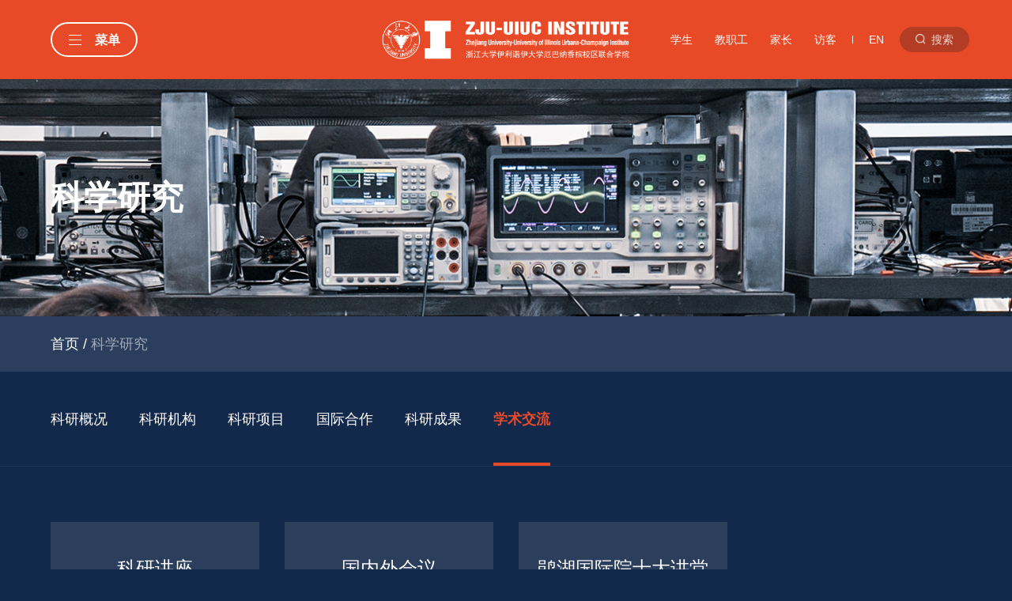

--- FILE ---
content_type: text/html; charset=UTF-8
request_url: https://zjui.intl.zju.edu.cn/scientific-research/academic
body_size: 5335
content:


<!-- THEME DEBUG -->
<!-- THEME HOOK: 'html' -->
<!-- FILE NAME SUGGESTIONS:
   * html--scientific-research--academic.html.twig
   * html--scientific-research.html.twig
   x html.html.twig
-->
<!-- BEGIN OUTPUT from 'themes/custom/mogo/templates/layout/html.html.twig' -->
<!DOCTYPE html>
<html>
  <head>
	<meta charset="utf-8" />
<link rel="canonical" href="https://zjui.intl.zju.edu.cn/scientific-research/academic" />
<meta name="description" content="浙江大学伊利诺伊大学厄巴纳香槟校区联合学院 (Zhejiang University - University of Illinois Urbana-Champaign Institute, ZJUI) 是浙江大学(ZJU)与美国伊利诺伊大学厄巴纳香槟校区(UIUC)合作设立的非独立法人中外合作办学机构。2016年2月经教育部批准成立。依托两校的办学资源、工科专业的优势和长期合作的良好基础，ZJUI以“培养工程之俊杰，明日之领袖”为目标，汇聚了国际一流的师资队伍，打破传统工程学科界限，逐步创设了若干多学科交叉教育与研究平台，进一步建设多元创新、融汇中西的世界一流工程教育与研究体系，为全球工程领域的融合创新发展构筑新生态。" />
<meta name="keywords" content="伊利诺伊" />
<meta name="Generator" content="Drupal 8 (https://www.drupal.org)" />
<meta name="MobileOptimized" content="width" />
<meta name="HandheldFriendly" content="true" />
<meta name="viewport" content="width=device-width, initial-scale=1.0" />
<link rel="shortcut icon" href="/themes/custom/mogo/favicon.ico" type="image/vnd.microsoft.icon" />

    <meta http-equiv="Content-Type" content="text/html; charset=utf-8" />
    <meta name="viewport" content="width=device-width,initial-scale=1.0,user-scalable=no" />
    <meta http-equiv="X-UA-Compatible" content="IE=edge,chrome=1" />
    <title>学术交流 | 浙江大学ZJUI（ZJU-UIUC Institute）</title>
    <link rel="stylesheet" media="all" href="/core/themes/stable/css/system/components/ajax-progress.module.css?t4x9dr" />
<link rel="stylesheet" media="all" href="/core/themes/stable/css/system/components/align.module.css?t4x9dr" />
<link rel="stylesheet" media="all" href="/core/themes/stable/css/system/components/autocomplete-loading.module.css?t4x9dr" />
<link rel="stylesheet" media="all" href="/core/themes/stable/css/system/components/fieldgroup.module.css?t4x9dr" />
<link rel="stylesheet" media="all" href="/core/themes/stable/css/system/components/container-inline.module.css?t4x9dr" />
<link rel="stylesheet" media="all" href="/core/themes/stable/css/system/components/clearfix.module.css?t4x9dr" />
<link rel="stylesheet" media="all" href="/core/themes/stable/css/system/components/details.module.css?t4x9dr" />
<link rel="stylesheet" media="all" href="/core/themes/stable/css/system/components/hidden.module.css?t4x9dr" />
<link rel="stylesheet" media="all" href="/core/themes/stable/css/system/components/item-list.module.css?t4x9dr" />
<link rel="stylesheet" media="all" href="/core/themes/stable/css/system/components/js.module.css?t4x9dr" />
<link rel="stylesheet" media="all" href="/core/themes/stable/css/system/components/nowrap.module.css?t4x9dr" />
<link rel="stylesheet" media="all" href="/core/themes/stable/css/system/components/position-container.module.css?t4x9dr" />
<link rel="stylesheet" media="all" href="/core/themes/stable/css/system/components/progress.module.css?t4x9dr" />
<link rel="stylesheet" media="all" href="/core/themes/stable/css/system/components/reset-appearance.module.css?t4x9dr" />
<link rel="stylesheet" media="all" href="/core/themes/stable/css/system/components/resize.module.css?t4x9dr" />
<link rel="stylesheet" media="all" href="/core/themes/stable/css/system/components/sticky-header.module.css?t4x9dr" />
<link rel="stylesheet" media="all" href="/core/themes/stable/css/system/components/system-status-counter.css?t4x9dr" />
<link rel="stylesheet" media="all" href="/core/themes/stable/css/system/components/system-status-report-counters.css?t4x9dr" />
<link rel="stylesheet" media="all" href="/core/themes/stable/css/system/components/system-status-report-general-info.css?t4x9dr" />
<link rel="stylesheet" media="all" href="/core/themes/stable/css/system/components/tabledrag.module.css?t4x9dr" />
<link rel="stylesheet" media="all" href="/core/themes/stable/css/system/components/tablesort.module.css?t4x9dr" />
<link rel="stylesheet" media="all" href="/core/themes/stable/css/system/components/tree-child.module.css?t4x9dr" />
<link rel="stylesheet" media="all" href="/core/themes/stable/css/views/views.module.css?t4x9dr" />
<link rel="stylesheet" media="all" href="/modules/ckeditor_indentblock/css/plugins/indentblock/ckeditor.indentblock.css?t4x9dr" />
<link rel="stylesheet" media="all" href="/themes/custom/mogo/css/reset.css?t4x9dr" />
<link rel="stylesheet" media="all" href="/themes/custom/mogo/css/style.css?t4x9dr" />
<link rel="stylesheet" media="all" href="/themes/custom/mogo/css/search.css?t4x9dr" />
<link rel="stylesheet" media="all" href="/themes/custom/mogo/css/swiper.min.css?t4x9dr" />

    
<!--[if lte IE 8]>
<script src="/core/assets/vendor/html5shiv/html5shiv.min.js?v=3.7.3"></script>
<![endif]-->

    
  </head>
  <body class="front_page">
    
    

<!-- THEME DEBUG -->
<!-- THEME HOOK: 'off_canvas_page_wrapper' -->
<!-- BEGIN OUTPUT from 'themes/custom/mogo/templates/content/off-canvas-page-wrapper.html.twig' -->
    

<!-- THEME DEBUG -->
<!-- THEME HOOK: 'page' -->
<!-- FILE NAME SUGGESTIONS:
   x page--scientific-research--academic.html.twig
   * page--scientific-research.html.twig
   * page.html.twig
-->
<!-- BEGIN OUTPUT from 'themes/custom/mogo/templates/layout/page--scientific-research--academic.html.twig' -->

<div class="main">
	

<!-- THEME DEBUG -->
<!-- THEME HOOK: 'region' -->
<!-- FILE NAME SUGGESTIONS:
   x region--header.html.twig
   * region.html.twig
-->
<!-- BEGIN OUTPUT from 'themes/custom/mogo/templates/layout/region--header.html.twig' -->
<div class="headerBox"></div>
<div class="header f-cb">
	<div class="w1400 f-cb js-noclick">
		<a href="javascript:;" class="navClick">
			<div class="aNew f-cb">
				<div class="line">
					<span></span>
					<span></span>
					<span></span>
				</div>
								<div class="t">菜单</div>
							</div>
		</a>
		

<!-- THEME DEBUG -->
<!-- THEME HOOK: 'block' -->
<!-- FILE NAME SUGGESTIONS:
   x block--mogo-search.html.twig
   * block--search-form-block.html.twig
   * block--search.html.twig
   * block.html.twig
-->
<!-- BEGIN OUTPUT from 'themes/custom/mogo/templates/block/block--mogo-search.html.twig' -->

<div class="headerRight f-cb">
	    <div class="nav f-cb">
        <a href="/student/" target="_blank">学生</a>
        <a href="/teacher/" target="_blank">教职工</a>
        <a href="/parents">家长</a>
        <a href="/campus/visit/1118">访客</a>
        <span></span>
        <a href="/en" class="btn_language">EN</a>
    </div>
	    <div class="searchBox">
		        <div class="t"><span>搜索</span></div>
		        <div class="t1">
                        

<!-- THEME DEBUG -->
<!-- THEME HOOK: 'form' -->
<!-- BEGIN OUTPUT from 'core/themes/stable/templates/form/form.html.twig' -->
<form action="/search/node" method="get" id="search-block-form" accept-charset="UTF-8">
  

<!-- THEME DEBUG -->
<!-- THEME HOOK: 'form_element' -->
<!-- BEGIN OUTPUT from 'core/themes/stable/templates/form/form-element.html.twig' -->
<div class="js-form-item form-item js-form-type-search form-item-keys js-form-item-keys form-no-label">
      

<!-- THEME DEBUG -->
<!-- THEME HOOK: 'form_element_label' -->
<!-- BEGIN OUTPUT from 'core/themes/stable/templates/form/form-element-label.html.twig' -->
<label for="edit-keys" class="visually-hidden">搜索</label>
<!-- END OUTPUT from 'core/themes/stable/templates/form/form-element-label.html.twig' -->


        

<!-- THEME DEBUG -->
<!-- THEME HOOK: 'input__search' -->
<!-- FILE NAME SUGGESTIONS:
   * input--search.html.twig
   x input.html.twig
-->
<!-- BEGIN OUTPUT from 'core/themes/stable/templates/form/input.html.twig' -->
<input title="请输入您想搜索的关键词。" data-drupal-selector="edit-keys" type="search" id="edit-keys" name="keys" value="" size="15" maxlength="128" class="form-search" />

<!-- END OUTPUT from 'core/themes/stable/templates/form/input.html.twig' -->


        </div>

<!-- END OUTPUT from 'core/themes/stable/templates/form/form-element.html.twig' -->



<!-- THEME DEBUG -->
<!-- THEME HOOK: 'container' -->
<!-- BEGIN OUTPUT from 'themes/custom/mogo/templates/form/container.html.twig' -->


<!-- THEME DEBUG -->
<!-- THEME HOOK: 'input__submit' -->
<!-- FILE NAME SUGGESTIONS:
   * input--submit.html.twig
   x input.html.twig
-->
<!-- BEGIN OUTPUT from 'core/themes/stable/templates/form/input.html.twig' -->
<input data-drupal-selector="edit-submit" type="submit" id="edit-submit" value="搜索" class="button js-form-submit form-submit" />

<!-- END OUTPUT from 'core/themes/stable/templates/form/input.html.twig' -->



<!-- END OUTPUT from 'themes/custom/mogo/templates/form/container.html.twig' -->


</form>

<!-- END OUTPUT from 'core/themes/stable/templates/form/form.html.twig' -->


                    </div>
    </div>
</div>
<!-- END OUTPUT from 'themes/custom/mogo/templates/block/block--mogo-search.html.twig' -->



<!-- THEME DEBUG -->
<!-- THEME HOOK: 'block' -->
<!-- FILE NAME SUGGESTIONS:
   x block--mogo-branding.html.twig
   * block--system-branding-block.html.twig
   * block--system.html.twig
   * block.html.twig
-->
<!-- BEGIN OUTPUT from 'themes/custom/mogo/templates/block/block--mogo-branding.html.twig' -->
      <a href="/" rel="home" class="logo">
      <img src="/sites/default/files/logo.png" alt="首页" />
    </a>
  

<!-- END OUTPUT from 'themes/custom/mogo/templates/block/block--mogo-branding.html.twig' -->



<!-- THEME DEBUG -->
<!-- THEME HOOK: 'block' -->
<!-- FILE NAME SUGGESTIONS:
   * block--yuyanqiehuan.html.twig
   * block--language-block--language-interface.html.twig
   * block--language-block.html.twig
   * block--language.html.twig
   x block.html.twig
-->
<!-- BEGIN OUTPUT from 'themes/custom/mogo/templates/block/block.html.twig' -->


<!-- THEME DEBUG -->
<!-- THEME HOOK: 'links__language_block' -->
<!-- FILE NAME SUGGESTIONS:
   x links--language-block.html.twig
   x links--language-block.html.twig
   * links.html.twig
-->
<!-- BEGIN OUTPUT from 'themes/custom/mogo/templates/navigation/links--language-block.html.twig' -->
<ul class="language_links"><li hreflang="zh-hans" data-drupal-link-system-path="scientific-research/academic" class="zh-hans is-active"><a href="/scientific-research/academic" class="language-link is-active" hreflang="zh-hans" data-drupal-link-system-path="scientific-research/academic">简体中文</a></li><li hreflang="en" data-drupal-link-system-path="scientific-research/academic" class="en"><a href="/en/scientific-research/academic" class="language-link" hreflang="en" data-drupal-link-system-path="scientific-research/academic">English</a></li></ul>
<!-- END OUTPUT from 'themes/custom/mogo/templates/navigation/links--language-block.html.twig' -->



<!-- END OUTPUT from 'themes/custom/mogo/templates/block/block.html.twig' -->


				<a href="/en" class="wap_lang">EN</a>
			</div>
</div>

<!-- END OUTPUT from 'themes/custom/mogo/templates/layout/region--header.html.twig' -->



	

<!-- THEME DEBUG -->
<!-- THEME HOOK: 'region' -->
<!-- FILE NAME SUGGESTIONS:
   * region--primary-menu.html.twig
   x region.html.twig
-->
<!-- BEGIN OUTPUT from 'themes/custom/mogo/templates/layout/region.html.twig' -->
    

<!-- THEME DEBUG -->
<!-- THEME HOOK: 'block' -->
<!-- FILE NAME SUGGESTIONS:
   * block--mogo-main-menu.html.twig
   x block--system-menu-block--main.html.twig
   * block--system-menu-block.html.twig
   * block--system.html.twig
   * block.html.twig
-->
<!-- BEGIN OUTPUT from 'themes/custom/mogo/templates/block/block--system-menu-block--main.html.twig' -->

 <div class="menu">
  <div class="f-cb tits">
    <div class="t">ZJUI</div>
    <a href="javascript:;" class="close"></a>
  </div>
  <div class="nav">
        

<!-- THEME DEBUG -->
<!-- THEME HOOK: 'menu__main' -->
<!-- FILE NAME SUGGESTIONS:
   x menu--main.html.twig
   x menu--main.html.twig
   * menu.html.twig
-->
<!-- BEGIN OUTPUT from 'themes/custom/mogo/templates/navigation/menu--main.html.twig' -->



    
    <ul>
        <li>
    <a href="/" class="t">首页<i></i></a>
      </li>
      <li>
    <a href="/college" class="t">学院总览<i></i></a>
        <div class="mnav">
      <a href="/college" class="tt">学院总览</a>
      <div class="tt1">
                <a href="/college">学院简介</a>
                <a href="/college/leader">学院领导</a>
                <a href="/college/orgnization">组织架构</a>
                <a href="/college/guide">办事指南</a>
                <a href="/college/notice">通知公告</a>
              </div>
    </div>
      </li>
      <li>
    <a href="/team/teacher" class="t">人才队伍<i></i></a>
        <div class="mnav">
      <a href="/team/teacher" class="tt">人才队伍</a>
      <div class="tt1">
                <a href="/team/teacher">教师名录</a>
                <a href="/team/postdoc">博士后</a>
                <a href="/team/administrative">行政队伍</a>
              </div>
    </div>
      </li>
      <li>
    <a href="/teaching/calendar" class="t">教育教学<i></i></a>
        <div class="mnav">
      <a href="/teaching/calendar" class="tt">教育教学</a>
      <div class="tt1">
                <a href="/teaching/calendar">教学日历</a>
                <a href="/teaching/undergraduate">本科生专业</a>
                <a href="/teaching/graduate">研究生专业</a>
                <a href="/teaching/library">教学实验室</a>
                <a href="/teaching/handbook">学生手册</a>
              </div>
    </div>
      </li>
      <li>
    <a href="/student-affairs/handbook" class="t">学生事务<i></i></a>
        <div class="mnav">
      <a href="/student-affairs/handbook" class="tt">学生事务</a>
      <div class="tt1">
                <a href="/student-affairs/handbook">学生手册</a>
                <a href="/student-affairs/community">学生社团</a>
                <a href="/student-affairs/honor">荣誉成果</a>
                <a href="/student-affairs/internship">实习实践</a>
                <a href="http://www.career.zju.edu.cn/jyxt/jyweb/xywzIndex.zf?wzid=A47AB86DA66180C5E055134CA39C9BD7">职业发展</a>
              </div>
    </div>
      </li>
      <li>
    <a href="/scientific-research/intro" class="t">科学研究<i></i></a>
        <div class="mnav">
      <a href="/scientific-research/intro" class="tt">科学研究</a>
      <div class="tt1">
                <a href="/scientific-research/intro">科研概况</a>
                <a href="/scientific-research/research">科研机构</a>
                <a href="/scientific-research">科研项目</a>
                <a href="/scientific-research/cooperation">国际合作</a>
                <a href="/scientific-research/achievement">科研成果</a>
                <a href="/scientific-research/academic">学术交流</a>
              </div>
    </div>
      </li>
      <li>
    <a href="/recruit-student/undergraduate/59" class="t">招生录取<i></i></a>
        <div class="mnav">
      <a href="/recruit-student/undergraduate/59" class="tt">招生录取</a>
      <div class="tt1">
                <a href="/recruit-student/undergraduate/59">本科生招生</a>
                <a href="/recruit-student/graduate/61">研究生招生</a>
              </div>
    </div>
      </li>
      <li>
    <a href="/campus" class="t">校园生活<i></i></a>
        <div class="mnav">
      <a href="/campus" class="tt">校园生活</a>
      <div class="tt1">
                <a href="/campus/exploring">探索海宁</a>
                <a href="/campus/visit">访问我们</a>
                <a href="/campus/community">学生社团</a>
                <a href="/campus/culture">多元文化</a>
                <a href="/campus/scenery">校园风光</a>
              </div>
    </div>
      </li>
  </ul>


  
<!-- END OUTPUT from 'themes/custom/mogo/templates/navigation/menu--main.html.twig' -->


    	
	    <div class="tttt">
	  <a href="/download/" target="_blank">下载中心</a>
      <a href="/contact/">联系我们</a>
      <a href="/support/">支持我们</a>
      <a href="/campus/visit/1118">访问我们</a>
      <a href="/join/" class="high">加入我们</a>
    </div>
    <div class="tttt tc1">
	  <a href="/en/download/" target="_blank">Download</a>
      <a href="/student/" target="_blank">学生</a>
      <a href="/teacher/" target="_blank">教职工</a>
      <a href="/parents" target="_blank">家长</a>
      <a href="/campus/visit/1118" target="_blank">访客</a>
    </div>
	  </div>
</div>
<!-- END OUTPUT from 'themes/custom/mogo/templates/block/block--system-menu-block--main.html.twig' -->



<!-- END OUTPUT from 'themes/custom/mogo/templates/layout/region.html.twig' -->



	

<!-- THEME DEBUG -->
<!-- THEME HOOK: 'region' -->
<!-- FILE NAME SUGGESTIONS:
   * region--banner.html.twig
   x region.html.twig
-->
<!-- BEGIN OUTPUT from 'themes/custom/mogo/templates/layout/region.html.twig' -->
    

<!-- THEME DEBUG -->
<!-- THEME HOOK: 'block' -->
<!-- FILE NAME SUGGESTIONS:
   * block--kexueyanjiudingbubanner.html.twig
   * block--block-content--c8ca61f8-1702-4c23-b293-430d043aef77.html.twig
   * block--block-content.html.twig
   * block--block-content.html.twig
   x block.html.twig
-->
<!-- BEGIN OUTPUT from 'themes/custom/mogo/templates/block/block.html.twig' -->


<!-- THEME DEBUG -->
<!-- THEME HOOK: 'field' -->
<!-- FILE NAME SUGGESTIONS:
   * field--block-content--body--basic.html.twig
   * field--block-content--body.html.twig
   * field--block-content--basic.html.twig
   * field--body.html.twig
   * field--text-with-summary.html.twig
   x field.html.twig
-->
<!-- BEGIN OUTPUT from 'core/themes/stable/templates/field/field.html.twig' -->

            <div><div class="banner">
<div class="img"><img alt="research" data-entity-type="file" data-entity-uuid="4350f643-0a9f-4621-a4c8-f80afade39ee" src="/sites/default/files/inline-images/research.jpg" /></div>

<div class="con">
<div class="w1400">科学研究</div>
</div>
</div>
</div>
      
<!-- END OUTPUT from 'core/themes/stable/templates/field/field.html.twig' -->



<!-- END OUTPUT from 'themes/custom/mogo/templates/block/block.html.twig' -->



<!-- END OUTPUT from 'themes/custom/mogo/templates/layout/region.html.twig' -->


<div class="home">
	<div class="w1400">
		<a href="/">首页</a>
		<span>/</span>
		<i>科学研究</i>
	</div>
</div>
	

	

<!-- THEME DEBUG -->
<!-- THEME HOOK: 'region' -->
<!-- FILE NAME SUGGESTIONS:
   * region--contentnavi.html.twig
   x region.html.twig
-->
<!-- BEGIN OUTPUT from 'themes/custom/mogo/templates/layout/region.html.twig' -->
    

<!-- THEME DEBUG -->
<!-- THEME HOOK: 'block' -->
<!-- FILE NAME SUGGESTIONS:
   * block--kexueyanjiu.html.twig
   * block--system-menu-block--kxyj.html.twig
   x block--system-menu-block.html.twig
   * block--system.html.twig
   * block.html.twig
-->
<!-- BEGIN OUTPUT from 'core/themes/stable/templates/block/block--system-menu-block.html.twig' -->
<nav role="navigation" aria-labelledby="block-kexueyanjiu-menu" id="block-kexueyanjiu">
            
  <h2 class="visually-hidden" id="block-kexueyanjiu-menu">科学研究</h2>
  

        

<!-- THEME DEBUG -->
<!-- THEME HOOK: 'menu__kxyj' -->
<!-- FILE NAME SUGGESTIONS:
   x menu--kxyj.html.twig
   x menu--kxyj.html.twig
   * menu.html.twig
-->
<!-- BEGIN OUTPUT from 'themes/custom/mogo/templates/navigation/menu--kxyj.html.twig' -->

    
    <div class="collegeTabs">
  	<div class="w1400 f-cb">
  		        		<a href="/scientific-research/intro" class="t ">科研概况</a>
  		        		<a href="/scientific-research/research" class="t ">科研机构</a>
  		        		<a href="/scientific-research" class="t ">科研项目</a>
  		        		<a href="/scientific-research/cooperation" class="t ">国际合作</a>
  		        		<a href="/scientific-research/achievement" class="t ">科研成果</a>
  		        		<a href="/scientific-research/academic" class="t on">学术交流</a>
  		  	</div>
  </div>



  
<!-- END OUTPUT from 'themes/custom/mogo/templates/navigation/menu--kxyj.html.twig' -->


  </nav>

<!-- END OUTPUT from 'core/themes/stable/templates/block/block--system-menu-block.html.twig' -->



<!-- END OUTPUT from 'themes/custom/mogo/templates/layout/region.html.twig' -->



	<div class="collegeOverview w1400">
		
		<div class="">
			

<!-- THEME DEBUG -->
<!-- THEME HOOK: 'region' -->
<!-- FILE NAME SUGGESTIONS:
   * region--content.html.twig
   x region.html.twig
-->
<!-- BEGIN OUTPUT from 'themes/custom/mogo/templates/layout/region.html.twig' -->
    <div data-drupal-messages-fallback class="hidden"></div>

<!-- THEME DEBUG -->
<!-- THEME HOOK: 'container' -->
<!-- BEGIN OUTPUT from 'themes/custom/mogo/templates/form/container.html.twig' -->


<!-- THEME DEBUG -->
<!-- THEME HOOK: 'views_view' -->
<!-- BEGIN OUTPUT from 'themes/custom/mogo/templates/views/views-view.html.twig' -->
<div class="research js-view-dom-id-c7043818ad0aa4d45b6214693962de953043e12a8b8f73eabe161112bd12a394">
  
  
  

  
  
  

  

<!-- THEME DEBUG -->
<!-- THEME HOOK: 'views_view_list' -->
<!-- BEGIN OUTPUT from 'themes/custom/mogo/templates/views/views-view-list.html.twig' -->

  
  <ul class="f-cb">

          <li>

<!-- THEME DEBUG -->
<!-- THEME HOOK: 'views_view_fields' -->
<!-- BEGIN OUTPUT from 'themes/custom/mogo/templates/views/views-view-fields.html.twig' -->


<!-- THEME DEBUG -->
<!-- THEME HOOK: 'views_view_field' -->
<!-- BEGIN OUTPUT from 'core/themes/stable/templates/views/views-view-field.html.twig' -->
<a href="/scientific-research/academic-list/144">
	<img width="100%" src="/sites/default/files/styles/320_240/public/2024-10/1.png?itok=gSrpky1f">
	<div class="bgg"></div>
	<div class="con">
		<div class="tits">科研讲座</div>
		<div class="indexMore">
						<span>查看详情</span>
						<div class="bg"></div>
		</div>
	</div>
</a>
<!-- END OUTPUT from 'core/themes/stable/templates/views/views-view-field.html.twig' -->




<!-- END OUTPUT from 'themes/custom/mogo/templates/views/views-view-fields.html.twig' -->

</li>
          <li>

<!-- THEME DEBUG -->
<!-- THEME HOOK: 'views_view_fields' -->
<!-- BEGIN OUTPUT from 'themes/custom/mogo/templates/views/views-view-fields.html.twig' -->


<!-- THEME DEBUG -->
<!-- THEME HOOK: 'views_view_field' -->
<!-- BEGIN OUTPUT from 'core/themes/stable/templates/views/views-view-field.html.twig' -->
<a href="/scientific-research/academic-list/145">
	<img width="100%" src="/sites/default/files/styles/320_240/public/2024-10/x_0.jpg?itok=2149Yb4J">
	<div class="bgg"></div>
	<div class="con">
		<div class="tits">国内外会议</div>
		<div class="indexMore">
						<span>查看详情</span>
						<div class="bg"></div>
		</div>
	</div>
</a>
<!-- END OUTPUT from 'core/themes/stable/templates/views/views-view-field.html.twig' -->




<!-- END OUTPUT from 'themes/custom/mogo/templates/views/views-view-fields.html.twig' -->

</li>
          <li>

<!-- THEME DEBUG -->
<!-- THEME HOOK: 'views_view_fields' -->
<!-- BEGIN OUTPUT from 'themes/custom/mogo/templates/views/views-view-fields.html.twig' -->


<!-- THEME DEBUG -->
<!-- THEME HOOK: 'views_view_field' -->
<!-- BEGIN OUTPUT from 'core/themes/stable/templates/views/views-view-field.html.twig' -->
<a href="/scientific-research/academic-list/146">
	<img width="100%" src="/sites/default/files/styles/320_240/public/2024-10/3.jpg?itok=VtcB7d-E">
	<div class="bgg"></div>
	<div class="con">
		<div class="tits">鹃湖国际院士大讲堂</div>
		<div class="indexMore">
						<span>查看详情</span>
						<div class="bg"></div>
		</div>
	</div>
</a>
<!-- END OUTPUT from 'core/themes/stable/templates/views/views-view-field.html.twig' -->




<!-- END OUTPUT from 'themes/custom/mogo/templates/views/views-view-fields.html.twig' -->

</li>
    
  </ul>



<!-- END OUTPUT from 'themes/custom/mogo/templates/views/views-view-list.html.twig' -->


    

  
  

  </div>
<!-- END OUTPUT from 'themes/custom/mogo/templates/views/views-view.html.twig' -->



<!-- END OUTPUT from 'themes/custom/mogo/templates/form/container.html.twig' -->



<!-- END OUTPUT from 'themes/custom/mogo/templates/layout/region.html.twig' -->


		</div>
	</div>

	

<!-- THEME DEBUG -->
<!-- THEME HOOK: 'region' -->
<!-- FILE NAME SUGGESTIONS:
   * region--footer.html.twig
   x region.html.twig
-->
<!-- BEGIN OUTPUT from 'themes/custom/mogo/templates/layout/region.html.twig' -->
    

<!-- THEME DEBUG -->
<!-- THEME HOOK: 'block' -->
<!-- FILE NAME SUGGESTIONS:
   * block--wangzhandibu.html.twig
   * block--block-content--bc23fb5b-e635-459c-97eb-88c2655bbea7.html.twig
   * block--block-content.html.twig
   * block--block-content.html.twig
   x block.html.twig
-->
<!-- BEGIN OUTPUT from 'themes/custom/mogo/templates/block/block.html.twig' -->


<!-- THEME DEBUG -->
<!-- THEME HOOK: 'field' -->
<!-- FILE NAME SUGGESTIONS:
   * field--block-content--body--basic.html.twig
   * field--block-content--body.html.twig
   * field--block-content--basic.html.twig
   * field--body.html.twig
   * field--text-with-summary.html.twig
   x field.html.twig
-->
<!-- BEGIN OUTPUT from 'core/themes/stable/templates/field/field.html.twig' -->

            <div><div class="footer">
<div class="w1400 f-cb">
<div class="conLeft">
<div class="logo"><img src="/themes/custom/mogo/img/logo.png" width="100%" /></div>

<div class="tits">
<p>©2021 浙江大学</p>

<p><a href="https://beian.miit.gov.cn" target="_blank">浙ICP备05074421号-1</a></p>

<p><a href="http://www.beian.gov.cn/portal/registerSystemInfo?recordcode=33010602010295" target="_blank">浙公网安备33010602010295</a></p>
</div>
</div>

<div class="conRight">
<div class="nav f-cb"><a href="javascript:;">友情链接</a> <i> </i> <a href="/map/">地图</a> <i> </i> <a href="/download/">下载中心</a> <i> </i> <a href="/join/">加入我们</a> <i> </i> <a href="/contact/">联系我们 <span>反馈</span></a></div>

<div class="link f-cb"><a href="http://www.zju.edu.cn/" target="_blank">浙江大学</a> <a href="https://www.intl.zju.edu.cn/zh-hans" target="_blank">浙江大学国际校区</a> <a href="https://zdzsc.zju.edu.cn/" target="_blank">浙江大学本科招生网</a> <a href="https://illinois.edu/" target="_blank">伊利诺伊大学厄巴纳香槟校区</a> <a href="https://grainger.illinois.edu/" target="_blank">伊利诺伊大学厄巴纳香槟校区工学院</a></div>

<div class="share f-cb"><a href="https://www.facebook.com/ZjuUiucInstitute" target="_blank"><img src="/themes/custom/mogo/img/fb.png" width="100%" /></a> <a href="https://www.linkedin.com/company/zjui" target="_blank"> <img src="/themes/custom/mogo/img/linkedIn.png" width="100%" /></a> <a class="wx" href="javascript:;"> <img src="/themes/custom/mogo/img/wx.png" /><span class="ewm hidden"><img src="/themes/custom/mogo/img/ewm-1.jpg" /></span> </a> <a class="douyin" href="javascript:;"> <img src="/themes/custom/mogo/img/douyin.png" width="100%" /><span class="ewm hidden"><img src="/themes/custom/mogo/img/ewm-2.jpg" /></span> </a></div>
</div>
</div>
</div>
</div>
      
<!-- END OUTPUT from 'core/themes/stable/templates/field/field.html.twig' -->



<!-- END OUTPUT from 'themes/custom/mogo/templates/block/block.html.twig' -->



<!-- END OUTPUT from 'themes/custom/mogo/templates/layout/region.html.twig' -->


</div>



<!-- END OUTPUT from 'themes/custom/mogo/templates/layout/page--scientific-research--academic.html.twig' -->



<!-- END OUTPUT from 'themes/custom/mogo/templates/content/off-canvas-page-wrapper.html.twig' -->


    <a href="javascript:;" class="returnTop">
      <div class="icon"></div>
      <p>回到顶部</p>
    </a>
    
    

    <script src="/themes/custom/mogo/js/jquery-1.8.2.min.js?v=8.8.1"></script>
<script src="/themes/custom/mogo/js/respond.min.js?v=8.8.1"></script>
<script src="/themes/custom/mogo/js/layer/layer.js?v=8.8.1"></script>
<script src="/themes/custom/mogo/js/main.js?v=8.8.1"></script>
<script src="/themes/custom/mogo/js/swiper.min.js?v=8.8.1"></script>
<script src="/themes/custom/mogo/js/collapse.js?v=8.8.1"></script>
<script src="/themes/custom/mogo/js/scientific_research.js?v=8.8.1"></script>

  </body>
</html>

<!-- END OUTPUT from 'themes/custom/mogo/templates/layout/html.html.twig' -->



--- FILE ---
content_type: text/css
request_url: https://zjui.intl.zju.edu.cn/themes/custom/mogo/css/style.css?t4x9dr
body_size: 30343
content:
input {
  background: none;
  border: none; }
.front_page{
	color:#A0A9B7;
}
body {
	0color:#fff;
  background-color: #13294B; }

select::-ms-expand {
  display: none; }

input::-webkit-input-placeholder, textarea::-webkit-input-placeholder {
  color: #8994A5; }
input:-moz-placeholder, textarea:-moz-placeholder {
  color: #8994A5; }
input::-moz-placeholder, textarea::-moz-placeholder {
  color: #8994A5; }
input:-ms-input-placeholder, textarea:-ms-input-placeholder {
  color: #8994A5; }
a{
  color:#fff;
}
.left {
  float: left; }

.right {
  float: right; }

.headerBox {
  width: 100%;
  height: 100px;
  transition: all .5s; }
  .headerBox.down {
    height: 70px; }
  @media (max-width: 1024px) {
    .headerBox {
      height: 50px !important; } }

.bgc {
  background-size: cover;
  background-repeat: no-repeat;
  background-position: center; }

.main {
  width: 100%;
  overflow: hidden;
  height: auto;
  position: relative;
  background-color: #13294B; }

.table {
  width: 100%;
  height: 100%;
  display: table; }
  .table .table-cell {
    width: 100%;
    height: 100%;
    vertical-align: middle;
    display: table-cell; }

.w1400 {
  width: 1400px;
  max-width: 90%;
  margin: 0 auto;
  position: relative;
  0z-index: 5; }

.fz42 {
  font-size: 32px;
  line-height: 45px;
  color: #fff;
  text-align: center; }
  @media (max-width: 1366px) {
    .fz42 {
      font-size: 30px;
      line-height: 46px; } }
  @media (max-width: 1200px) {
    .fz42 {
      font-size: 26px;
      line-height: 38px; } }
  @media (max-width: 768px) {
    .fz42 {
      font-size: 22px;
      line-height: 30px; } }

.header {
  width: 100%;
  height: 100px;
  background-color: #E84A27;
  position: fixed;
  top: 0;
  left: 0;
  z-index: 50;
  transition: all .5s; }
  .header .w1400 {
    height: 100%; }
  .header .navClick {
    width: 110px;
    height: 44px;
    border-radius: 22px;
    border: 2px solid #fff;
    display: block;
    margin-top: 28px;
    float: left;
    text-align: center;
    box-sizing: border-box;
    position: relative;
    z-index: 5;
    transition: all .5s; }
    .header .navClick .aNew {
      display: inline-block; }
      .header .navClick .aNew .line {
        width: 16px;
        float: left;
        height: auto;
        margin-top: 14px; }
        .header .navClick .aNew .line span {
          width: 16;
          height: 1px;
          background-color: #fff;
          display: block; }
          .header .navClick .aNew .line span:nth-child(1), .header .navClick .aNew .line span:nth-child(2) {
            margin-bottom: 5px; }
      .header .navClick .aNew .t {
        font-size: 16px;
        line-height: 42px;
        color: #fff;
        font-weight: bold;
        float: left;
        margin-left: 17px; }
    @media (min-width: 1024px) {
      .header .navClick:hover {
        background-color: #fff; }
        .header .navClick:hover .aNew .line span {
          background-color: #E84A27; }
        .header .navClick:hover .aNew .t {
          color: #E84A27; } }
  .header .headerRight {
    float: right;
    margin-right: -110px;
    padding-right: 110px;
    font-size: 14px;
    line-height: 32px;
    margin-top: 34px;
    position: relative;
    z-index: 5;
    transition: all .5s; }
    .header .headerRight .nav {
      float: left; }
      .header .headerRight .nav a {
        color: #fff;
        margin-right: 14px;
        float: left;
        padding: 0 10px; }
        .header .headerRight .nav a:nth-child(4) {
          margin-right: 10px; }
        .header .headerRight .nav a:last-child {
          margin-right: 0; }
        @media (min-width: 1024px) {
          .header .headerRight .nav a:hover {
            color: #13294B; } }
      .header .headerRight .nav span {
        width: 1px;
        height: 10px;
        margin-top: 11px;
        background-color: #fff;
        float: left;
        display: block;
        margin-right: 10px; }
    .header .headerRight .nw {
      width: 66px;
      height: 32px;
      background-color: #13294B;
      border-radius: 4px;
      text-align: center;
      display: block;
      margin-left: 44px;
      color: #fff;
      font-size: 16px;
      line-height: 32px;
      float: left; }
    .header .headerRight .searchBox {
      width: 88px;
      height: 32px;
      border-radius: 16px;
      overflow: hidden;
      margin-left: 30px;
      cursor: pointer;
      background-color: #B33C24;
      transition: all .5s;
      float: left;
      position: relative;
      margin-right: -110px; }
      .header .headerRight .searchBox .t {
        width: 100%;
        height: 32px;
        background-color: #B33C24;
        text-align: center;
        font-size: 0; }
        .header .headerRight .searchBox .t span {
          font-size: 14px;
          line-height: 32px;
          color: #EFD8D3;
          padding-left: 20px;
          background-position: left center;
          background-repeat: no-repeat;
          background-image: url("../img/header_icon1.png");
          background-size: 14px auto; }
      .header .headerRight .searchBox .t1 {
        width: 100%;
        height: 32px;
        position: absolute;
        background-color: #B33C24;
        right: 0;
        top: 0;
        opacity: 0;
        z-index: 5; }
        .header .headerRight .searchBox .t1 .js-form-item {
          width: 145px;
          float: left; }
        .header .headerRight .searchBox .t1 input[type="search"] {
          width: 125px;
          height: 32px;
          margin-left: 20px;
          font-size: 14px;
          line-height: 20px;
          color: #fff;
          border: none;
          background: none; }
        .header .headerRight .searchBox .t1 .close {
          width: 32px;
          height: 32px;
          background: none;
          border: none;
          background-size: 16px;
          background-repeat: no-repeat;
          background-position: center;
          float: right;
          display: block;
          background-image: url("../img/close.png");
          margin-right: 12px; }
        .header .headerRight .searchBox .t1 input[type="submit"] {
          width: 55px;
          color: #fff;
          font-size: 14px;
          line-height: 32px; }
      .header .headerRight .searchBox.on {
        width: 200px;
        margin-left: 8px; }
        .header .headerRight .searchBox.on .t {
          display: none; }
        .header .headerRight .searchBox.on .t1 {
          opacity: 1; }
  .header .logo {
    width: 314px;
    position: absolute;
    top: 50%;
    transform: translate(-50%, -50%);
    z-index: 4;
    left: 50%; }
    .header .logo img {
      max-width: 100%; }
  .header .searchClick {
    width: 24px;
    height: 24px;
    float: right;
    margin-top: 13px;
    display: none;
    background-position: center;
    background-repeat: no-repeat;
    background-size: cover;
    background-image: url("../img/search.png"); }
  .header .searchM {
    width: 100%;
    height: 50px;
    background-color: #B33C24;
    position: absolute;
    top: 0;
    left: 100%;
    z-index: 10;
    transition: all 1s; }
    .header .searchM .text {
      width: calc(100% - 50px - 85px);
      box-sizing: border-box;
      padding-left: 52px;
      height: 50px;
      font-size: 16px;
      line-height: 30px;
      color: #fff;
      border: none;
      background: none;
      background-image: url("../img/search.png");
      background-repeat: no-repeat;
      background-size: 24px;
      background-position: 19px center;
      float: left; }
      .header .searchM .text::-webkit-input-placeholder {
        color: rgba(255, 255, 255, 0.8); }
      .header .searchM .text:-moz-placeholder {
        color: rgba(255, 255, 255, 0.8); }
      .header .searchM .text::-moz-placeholder {
        color: rgba(255, 255, 255, 0.8); }
      .header .searchM .text:-ms-input-placeholder {
        color: rgba(255, 255, 255, 0.8); }
    .header .searchM .submit {
      width: 85px;
      height: 50px;
      border: none;
      background-color: #E84A27;
      float: left;
      text-align: center;
      font-size: 16px;
      line-height: 50px;
      color: #fff; }
    .header .searchM .closeSearch {
      width: 50px;
      height: 50px;
      float: left;
      background-repeat: no-repeat;
      background-position: center;
      background-size: 16px;
      background-image: url("../img/clo.png");
      display: block; }
    .header .searchM.on {
      left: 0; }
  .header.down {
    height: 70px; }
    .header.down .navClick {
      margin-top: 13px; }
    .header.down .headerRight {
      margin-top: 19px; }
  @media (max-width: 1650px) {
    .header .headerRight {
      margin-right: -50px;
      padding-right: 90px; }
      .header .headerRight .nav a {
        margin-right: 8px; }
      .header .headerRight .searchBox {
        margin-left: 10px;
        margin-right: -50px; } }
  @media (max-width: 1200px) {
    .header .headerRight .nav a {
      padding: 0 6px;
      margin-right: 4px; } }
  @media (max-width: 1024px) {
    .header {
      height: 50px !important; }
      .header .headerRight {
        display: none; }
      .header .logo {
        width: 190px; }
      .header .navClick {
        width: 22px;
        height: auto;
        margin-top: 17px;
        border: none; }
        .header .navClick .aNew {
          width: 100%; }
          .header .navClick .aNew .t {
            font-size: 14px;
            line-height: 32px;
            font-weight: normal;
            margin-left: 5px;
            display: none; }
          .header .navClick .aNew .line {
            width: 22px;
            margin-top: 0; }
            .header .navClick .aNew .line span {
              width: 22px;
              height: 2px; }
              .header .navClick .aNew .line span:nth-child(1) {
                margin-bottom: 5px; }
              .header .navClick .aNew .line span:nth-child(2) {
                margin-bottom: 5px; }
      .header .searchClick {
        display: block; } }

.header1 {
  width: 100%;
  height: 100px;
  background-color: #E84A27;
  position: fixed;
  top: 0;
  left: 0;
  z-index: 50;
  transition: all .5s; }
  .header1 .w1400 {
    height: 100%; }
    .header1 .w1400 .logo {
      width: 314px;
      position: absolute;
      top: 50%;
      transform: translateY(-50%);
      z-index: 4;
      left: 0; }
      .header1 .w1400 .logo img {
        max-width: 100%; }
    .header1 .w1400 .headerRight {
      float: right;
      font-size: 14px;
      line-height: 32px;
      margin-top: 34px;
      z-index: 5;
      transition: all .5s; }
      .header1 .w1400 .headerRight .nav {
        float: left; }
        .header1 .w1400 .headerRight .nav .t1 {
          float: left; }
          .header1 .w1400 .headerRight .nav .t1 a {
            color: #fff;
            margin-right: 14px;
            float: left;
            padding: 0 10px; }
            .header1 .w1400 .headerRight .nav .t1 a:nth-child(4) {
              margin-right: 10px; }
            .header1 .w1400 .headerRight .nav .t1 a:last-child {
              margin-right: 0; }
            @media (min-width: 1024px) {
              .header1 .w1400 .headerRight .nav .t1 a:hover {
                color: #13294B; } }
            .header1 .w1400 .headerRight .nav .t1 a.lan {
              margin-left: 29px; }
        .header1 .w1400 .headerRight .nav .t {
          float: left;
          margin-left: 20px; }
          .header1 .w1400 .headerRight .nav .t .tt {
            padding-left: 24px;
            font-size: 14px;
            line-height: 32px;
            color: #fff;
            background-position: left center;
            background-image: url("../img/h_icon1.png");
            background-size: 20px 20px;
            background-repeat: no-repeat;
            cursor: pointer; }
            .header1 .w1400 .headerRight .nav .t .tt span {
              padding-right: 14px;
              display: inline-block;
              background-position: right center;
              background-image: url("../img/h_icon2.png");
              background-size: 8px auto;
              background-repeat: no-repeat; }
          .header1 .w1400 .headerRight .nav .t .tt1 {
            width: 230px;
            height: auto;
            right: 0;
            top: 66px;
            background-color: #fff;
            padding: 12px 0;
            position: absolute;
            display: none; }
            .header1.down .w1400 .headerRight .nav .t .tt1
            {
                top:51px;
            }
            .header1 .w1400 .headerRight .nav .t .tt1 a {
              width: 100%;
              font-size: 14px;
              line-height: 36px;
              color: #000;
              padding-left: 58px;
              display: block;
              box-sizing: border-box;
              background-position: 24px center;
              background-size: 24px;
              background-repeat: no-repeat; }
              .header1 .w1400 .headerRight .nav .t .tt1 a.a1 {
                background-image: url("../img/xx.png"); }
              .header1 .w1400 .headerRight .nav .t .tt1 a.a2 {
                background-image: url("../img/sp.png"); }
              .header1 .w1400 .headerRight .nav .t .tt1 a.a3 {
                background-image: url("../img/tc.png"); }
              @media (min-width: 1024px) {
                .header1 .w1400 .headerRight .nav .t .tt1 a:hover {
                  background-color: #F8F9FB; } }
          @media (min-width: 1024px) {
            .header1 .w1400 .headerRight .nav .t:hover .tt1 {
              display: block; } }
      .header1 .w1400 .headerRight .nw {
        width: 66px;
        height: 32px;
        background-color: #13294B;
        border-radius: 4px;
        text-align: center;
        display: block;
        margin-left: 44px;
        color: #fff;
        font-size: 16px;
        line-height: 32px;
        float: left; }
    .header1 .w1400 .navClick1 {
      width: 22px;
      float: left;
      height: auto;
      margin-top: 17px;
      float: right;
      margin-left: 15px;
      display: none; }
      .header1 .w1400 .navClick1 span {
        width: 22px;
        height: 2px;
        background-color: #fff;
        display: block;
        position: relative;
        transition: .3s;
        -webkit-transition: .3s; }
        .header1 .w1400 .navClick1 span:nth-child(1) {
          margin-bottom: 5px; }
        .header1 .w1400 .navClick1 span:nth-child(2) {
          margin-bottom: 5px; }
      .header1 .w1400 .navClick1.on span:nth-child(1) {
        transform: rotate(45deg);
        -webkit-transform: rotate(45deg);
        top: 7px;
        right: 0px; }
      .header1 .w1400 .navClick1.on span:nth-child(2) {
        display: none; }
      .header1 .w1400 .navClick1.on span:nth-child(3) {
        transform: rotate(-45deg);
        -webkit-transform: rotate(-45deg);
        top: 0;
        right: 0; }
  .header1.down {
    height: 70px; }
    .header1.down .w1400 .headerRight {
      margin-top: 19px; }
  @media (max-width: 1024px) {
    .header1 {
      height: 50px !important; }
      .header1 .w1400 .headerRight {
        margin-top: 10px; }
        .header1 .w1400 .headerRight .nav .t1 {
          width: 140px;
          background-color: #fff;
          position: absolute;
          top: 50px;
          right: -6%;
          padding: 6px 0;
          display: none; }
          .header1 .w1400 .headerRight .nav .t1 a {
            width: 100%;
            padding: 0;
            padding-left: 15px;
            margin-right: 0;
            box-sizing: border-box;
            color: #333;
            margin-left: 0 !important; }
        .header1 .w1400 .headerRight .nav .t {
          margin-left: 0; }
          .header1 .w1400 .headerRight .nav .t .tt {
            width: 30px;
            height: 30px;
            background-size: 30px;
            margin-right: 0;
            padding-left: 0; }
            .header1 .w1400 .headerRight .nav .t .tt span {
              display: none; }
          .header1 .w1400 .headerRight .nav .t .tt1 {
            width: 150px;
            right: -6%;
            top: 50px; }
            .header1 .w1400 .headerRight .nav .t .tt1 a {
              background-position: 10px center;
              padding-left: 42px; }
      .header1 .w1400 .navClick1 {
        display: block; }
      .header1 .w1400 .logo {
        width: 230px; } }

.index-banner {
  position: relative; }
  .index-banner ul li {
    position: relative;
    width: 100%;
    cursor: pointer; }
    .index-banner ul li .con {
      width: 100%;
      position: absolute;
      top: 0;
      left: 0;
      text-align: center;
      font-size: 0;
      padding-top: 12%; }
      .index-banner ul li .con .conNew {
        display: inline-block; }
        .index-banner ul li .con .conNew .t {
          font-size: 54px;
          line-height: 65px;
          color: #fff;
          display: block;
          font-family: Arial;
          transform: translateY(20px);
          opacity: 0;
          transition: all .6s;
          transition-delay: 0.5s; }
        .index-banner ul li .con .conNew .t1 {
          font-size: 70px;
          line-height: 98px;
          color: #fff;
          display: block;
          margin-top: 13px;
          transform: translateY(20px);
          opacity: 0;
          transition: all .6s;
          transition-delay: 0.8s; }
    .index-banner ul li.swiper-slide-active .con .conNew .t {
      transform: translateY(0);
      opacity: 1; }
    .index-banner ul li.swiper-slide-active .con .conNew .t1 {
      transform: translateY(0);
      opacity: 1; }
  .index-banner .btns {
    width: 100%;
    height: auto;
    text-align: center;
    font-size: 0;
    position: absolute;
    bottom: 48px;
    left: 0;
    z-index: 100; }
    .index-banner .btns span {
      width: 10px;
      height: 10px;
      border-radius: 100%;
      border: 3px solid #fff;
      display: inline-block;
      margin: 0 11px;
      background: none;
      opacity: 1; }
      .index-banner .btns span.swiper-pagination-bullet-active {
        background-color: #fff; }
  @media (max-width: 1366px) {
    .index-banner ul li .con .conNew .t {
      font-size: 40px;
      line-height: 44px; }
    .index-banner ul li .con .conNew .t1 {
      font-size: 50px;
      line-height: 60px; } }
  @media (max-width: 1200px) {
    .index-banner ul li .con .conNew .t {
      font-size: 30px;
      line-height: 32px; }
    .index-banner ul li .con .conNew .t1 {
      font-size: 40px;
      line-height: 50px; } }
  @media (max-width: 768px) {
    .index-banner ul li {
      overflow: hidden; }
      .index-banner ul li img {
        width: 140%;
        margin-left: -20%;
        max-width: 140%; }
      .index-banner ul li .con .conNew .t {
        font-size: 16px;
        line-height: 20px; }
      .index-banner ul li .con .conNew .t1 {
        font-size: 20px;
        line-height: 24px;
        margin-top: 5px; }
    .index-banner .btns {
      bottom: 12px; }
      .index-banner .btns span {
        width: 6px;
        height: 6px;
        border-width: 2px;
        margin: 0 6px; } }

.indexMore {
  width: 200px;
  height: 50px;
  box-sizing: border-box;
  border: 1px solid rgba(255, 255, 255, 0.5);
  position: relative;
  display: block; }
  .indexMore span {
    font-size: 14px;
    line-height: 48px;
    color: #fff;
    text-align: center;
    display: block;
    position: relative;
    width: 100%;
    z-index: 5;
    transition: all .5s; }
  .indexMore:after {
    width: calc(100% + 2px);
    height: 4px;
    background-color: #fff;
    position: absolute;
    bottom: -1px;
    left: -1px;
    content: '';
    transition: all 0.5s; }
  .indexMore .bg {
    width: 0;
    height: 100%;
    background-color: #fff;
    position: absolute;
    right: 0;
    top: 0;
    transition: all 0.5s;
    z-index: 4; }
  @media (min-width: 1024px) {
    .indexMore:hover {
      border-color: #fff; }
      .indexMore:hover span {
        color: #0D1E3A; }
      .indexMore:hover:after {
        width: 0; }
      .indexMore:hover .bg {
        width: 100%; } }
  @media (max-width: 768px) {
    .indexMore {
      width: 130px;
      height: 40px; }
      .indexMore span {
        line-height: 38px; } }

.index .index-box1 {
  background-color: #13294B;
  padding-top: 5.2%;
  padding-bottom: 6.25%; }
  .index .index-box1 .list {
    margin-top: 4.3%; }
    .index .index-box1 .list ul li {
      width: 31.4%;
      float: left;
      height: 215px;
      background-color: rgba(255, 255, 255, 0.1);
      margin-right: 2.9%;
      position: relative;
      overflow: hidden; }
      .index .index-box1 .list ul li:last-child {
        margin-right: 0; }
      .index .index-box1 .list ul li a {
        box-sizing: border-box;
        width: 100%;
        height: auto;
        display: block;
        padding: 40px; }
        .index .index-box1 .list ul li a .tits {
          font-size: 18px;
          line-height: 2;
          color: #fff;
          font-weight: bold;
          height: 4em;
          -webkit-line-clamp: 2;
          -webkit-box-orient: vertical;
          overflow: hidden;
          text-overflow: ellipsis; }
        .index .index-box1 .list ul li a .tit {
          font-size: 16px;
          line-height: 2;
          color: #A0A9B7;
          0height: 63px;
          -webkit-line-clamp: 3;
          -webkit-box-orient: vertical;
          overflow: hidden;
          text-overflow: ellipsis;
          margin-top: 18px; }
        .index .index-box1 .list ul li a .time {
          font-size: 18px;
          line-height: 2;
          color: #A0A9B7;
          0margin-top: 64px; }
      .index .index-box1 .list ul li .tag {
        font-size: 80px;
        line-height: 92px;
        color: #0D1E3A;
        opacity: 0.2;
        position: absolute;
        bottom: -20px;
        right: 5px;
        font-weight: bold;
        font-family: Arial; }
    .index .index-box1 .list .btns {
      width: 100%;
      height: auto;
      margin-top: 40px;
      position: relative; }
      .index .index-box1 .list .btns .btnsNew {
        width: 140px;
        height: auto;
        margin: 0 auto; }
        .index .index-box1 .list .btns .btnsNew .a {
          width: 46px;
          height: 46px;
          border-radius: 100%;
          float: left;
          background-position: center;
          background-repeat: no-repeat; }
          @media (min-width: 1024px) {
            .index .index-box1 .list .btns .btnsNew .a:hover {
              background-color: rgba(216, 216, 216, 0.1); } }
          .index .index-box1 .list .btns .btnsNew .a.prev {
            background-image: url("../img/index_prev.png"); }
          .index .index-box1 .list .btns .btnsNew .a.next {
            background-image: url("../img/index_next.png"); }
        .index .index-box1 .list .btns .btnsNew span {
          width: 2px;
          height: 16px;
          margin: 15px 23px 0;
          display: block;
          float: left;
          background-color: #A0A9B7; }
      .index .index-box1 .list .btns .more {
        padding-right: 36px;
        font-size: 14px;
        line-height: 30px;
        top: 0px;
        right: 0;
        background-position: right center;
        background-repeat: no-repeat;
        background-image: url("../img/index_icon1.png");
        position: absolute;
        color: #fff; }
.index .index-box2 {
  background-color: #0D1E3A;
  padding-top: 5.2%;
  padding-bottom: 5.8%; }
  .index .index-box2 .list {
    margin-top: 4.3%; }
    .index .index-box2 .list ul li {
      width: 48.6%;
      float: left;
      margin-right: 2.8%; }
      .index .index-box2 .list ul li:last-child {
        margin-right: 0; }
      .index .index-box2 .list ul li a {
        height: auto;
        display: block;
        text-align: center; }
        .index .index-box2 .list ul li a .pic {
          width: 100%;
          height: auto;
          overflow: hidden; }
          .index .index-box2 .list ul li a .pic img {
            transition: all 1.5s; }
          @media (min-width: 1024px) {
            .index .index-box2 .list ul li a .pic:hover img {
              transform: scale(1.1); } }
        .index .index-box2 .list ul li a .tits {
          font-size: 14px;
          line-height: 19px;
          color: #A0A9B7;
          margin-top: 40px; }
        .index .index-box2 .list ul li a .tit {
          font-size: 20px;
          line-height: 26px;
          font-weight: bold;
          color: #fff;
          height: 52px;
          width: 540px;
          max-width: 100%;
          margin: 36px auto 0;
          -webkit-line-clamp: 2;
          -webkit-box-orient: vertical;
          overflow: hidden;
          text-overflow: ellipsis; }
        .index .index-box2 .list ul li a .more {
          width: 200px;
          height: 50px;
          box-sizing: border-box;
          margin: 36px auto 0;
          border: 1px solid rgba(255, 255, 255, 0.5);
          position: relative; }
          .index .index-box2 .list ul li a .more span {
            font-size: 14px;
            line-height: 48px;
            color: #fff;
            text-align: center;
            display: block;
            position: relative;
            width: 100%;
            z-index: 5;
            transition: all .5s; }
          .index .index-box2 .list ul li a .more:after {
            width: calc(100% + 2px);
            height: 4px;
            background-color: #fff;
            position: absolute;
            bottom: -1px;
            left: -1px;
            content: '';
            transition: all 0.5s; }
          .index .index-box2 .list ul li a .more .bg {
            width: 0;
            height: 100%;
            background-color: #fff;
            position: absolute;
            right: 0;
            top: 0;
            transition: all 0.5s;
            z-index: 4; }
          @media (min-width: 1024px) {
            .index .index-box2 .list ul li a .more:hover {
              border-color: #fff; }
              .index .index-box2 .list ul li a .more:hover span {
                color: #0D1E3A; }
              .index .index-box2 .list ul li a .more:hover:after {
                width: 0; }
              .index .index-box2 .list ul li a .more:hover .bg {
                width: 100%; } }
      .index .index-box2 .list ul li .indexMore {
        margin: 36px auto 0;
        display: block; }
.index .index-box3 {
  padding-top: 5.2%;
  background-color: #13294B;
  padding-bottom: 60px; }
  .index .index-box3 .list {
    margin-top: 60px; }
    .index .index-box3 .list .listNew ul li {
      width: 33.33333%;
      float: left;
      margin-bottom: 60px;
      cursor: pointer; }
	
      .index .index-box3 .list .listNew ul li .icon {
        width: 100px;
        height: auto;
        margin: 0 auto; }
      .index .index-box3 .list .listNew ul li p {
        text-align: center;
        font-size: 24px;
        line-height: 31px;
		height:62px;
        color: #fff;
        margin-top: 24px; }
      .index .index-box3 .list .listNew ul li.on p {
        color: #E84A27; }
    .index .index-box3 .list .listNew .itemBox {
      width: 100%;
      height: auto;
      position: relative;
      margin-bottom: 60px;
      display: none; }
      .index .index-box3 .list .listNew .itemBox:after {
        width: 10000px;
        top: 0;
        left: 50%;
        margin-left: -5000px;
        height: 100%;
        background-color: #102342;
        position: absolute;
        content: ''; }
      .index .index-box3 .list .listNew .itemBox .item {
        padding: 80px 0;
        position: relative;
        z-index: 5;
        display: none; }
        .index .index-box3 .list .listNew .itemBox .item .tits {
          width: 25.7%;
          float: left;
          padding-left: 80px;
          font-size: 32px;
          line-height: 42px;
          color: #fff;
          font-weight: bold;
          box-sizing: border-box; }
        .index .index-box3 .list .listNew .itemBox .item .tit {
          width: 62.5%;
          max-width: 74.3%;
          float: left; }
          .index .index-box3 .list .listNew .itemBox .item .tit .t {
            font-size: 14px;
            line-height: 19px;
            color: #fff;
            margin-bottom: 34px; }
            .index .index-box3 .list .listNew .itemBox .item .tit .t .t2 {
              color: #A0A9B7;
              margin-top: 13px; }
            .index .index-box3 .list .listNew .itemBox .item .tit .t:last-child {
              margin-bottom: 0; }
.index .index-box4 {
  padding-top: 5.2%;
  background-color: #0D1E3A;
  padding-bottom: 6.25%; }
  .index .index-box4 .title a{
    float:right;
    font-size:16px;
  }
  .index .index-box4 .content {
    margin-top: 60px; }
    .index .index-box4 .content .videoBox {
      width: 48.6%;
      height: 424px;
      float: left;
      background-color: #00091A; }
    .index .index-box4 .content .list {
      width: 48.6%;
      float: right;
      padding-top: 18px; }
      .index .index-box4 .content .list ul li {
        width: 29.4%;
        float: left;
        margin-right: 5.9%;
        cursor: pointer;
        margin-bottom: 25px; }
        .index .index-box4 .content .list ul li:nth-child(3n) {
          margin-right: 0; }
        .index .index-box4 .content .list ul li .pic {
          width: 100%;
          height: auto;
          position: relative; }
          .index .index-box4 .content .list ul li .pic img {
            transition: all 1.5s; }
          .index .index-box4 .content .list ul li .pic .bg {
            width: 100%;
            height: 100%;
            position: absolute;
            top: 0;
            left: 0;
            background-size: 100% auto;
            background-repeat: no-repeat;
            background-position: left bottom;
            background-image: url("../img/index_bg2.png"); }
          .index .index-box4 .content .list ul li .pic .t {
            font-size: 14px;
            line-height: 17px;
            color: #fff;
            position: absolute;
            bottom: 12px;
            left: 12px; }
        .index .index-box4 .content .list ul li p {
          font-size: 18px;
          line-height: 24px;
          color: #fff;
          height: 48px;
          display: -webkit-box;
          -webkit-line-clamp: 2;
          -webkit-box-orient: vertical;
          overflow: hidden;
          text-overflow: ellipsis;
          margin-top: 21px; }
.index .index-box5 {
  width: 100%; }
  .index .index-box5 .itemLeft {
    width: 44.8%;
    float: left;
    position: relative; }
    .index .index-box5 .itemLeft .con {
      left: 30.2%;
      top: 0;
      padding-top: 11.6%;
      position: absolute; }
      .index .index-box5 .itemLeft .con .tits {
        text-align: left; }
      .index .index-box5 .itemLeft .con .tit {
        font-size: 18px;
        line-height: 24px;
        color: #fff;
        margin-top: 37px;
        width: 430px; }
      .index .index-box5 .itemLeft .con .indexMore {
        margin-top: 114px;
        width: 140px;
        height: 63px; }
        .index .index-box5 .itemLeft .con .indexMore span {
          line-height: 61px; }
  .index .index-box5 .itemRight {
    width: 55.2%;
    float: right; }
    .index .index-box5 .itemRight a {
      width: 33.3333333333%;
      height: auto;
      display: block;
      float: left; }
      .index .index-box5 .itemRight a .pic {
        width: 100%;
        height: auto;
        overflow: hidden; }
        .index .index-box5 .itemRight a .pic img {
          transition: all 1.5s; }
        @media (min-width: 1024px) {
          .index .index-box5 .itemRight a .pic:hover img {
            transform: scale(1.1); } }
      .index .index-box5 .itemRight a .tits {
		  display:block;
        width: 100%;
        height: auto;
        position: relative; }
        .index .index-box5 .itemRight a .tits .p {
          width: 100%;
          text-align: center;
          font-size: 26px;
          line-height: 36px;
          left: 0;
          top: 50%;
          margin-top: -21px;
          color: #fff;
          font-weight: bold;
          position: absolute; }
@media (max-width: 1500px) {
  .index .index-box5 .itemLeft .con .indexMore {
    margin-top: 50px; }
  .index .index-box5 .itemLeft .con .tit {
    width: 350px; } }
@media (max-width: 1366px) {
  .index .index-box2 .list ul li a .tit {
    margin: 20px auto 0; }
  .index .index-box2 .list ul li a .tits {
    margin-top: 25px; }
  .index .index-box4 .content .list ul li p {
    font-size: 16px;
    line-height: 22px;
    height: 44px; }
  .index .index-box4 .content .videoBox {
    height: 385px; }
  .index .index-box5 .itemLeft .con .tit {
    font-size: 16px;
    margin-top: 15px; }
  .index .index-box5 .itemRight a .tits p {
    font-size: 24px;
    line-height: 30px;
    margin-top: -15px; } }
@media (max-width: 1200px) {
  .index .index-box1 .list ul li {
    height: 263px; }
  .index .index-box1 .list ul li a {
    padding: 20px; }
  .index .index-box3 .list .listNew ul li p {
    font-size: 20px;
    line-height: 26px;
    margin-top: 15px; }
  .index .index-box3 .list {
    margin-top: 40px; }
  .index .index-box3 .list .listNew .itemBox .item .tits {
    font-size: 24px;
    line-height: 32px; }
  .index .index-box3 .list .listNew .itemBox .item {
    padding: 60px 0; }
  .index .index-box5 .itemLeft .con {
    left: 16%; }
  .index .index-box5 .itemLeft .con .indexMore {
    height: 50px;
    margin-top: 30px; }
    .index .index-box5 .itemLeft .con .indexMore span {
      line-height: 48px; }
  .index .index-box4 .content .videoBox {
    height: 340px; } }
@media (max-width: 960px) {
  .index .index-box5 .itemLeft {
    width: 100%;
    float: none;
    height: 340px;
    overflow: hidden; }
    .index .index-box5 .itemLeft .con {
      width: 90%;
      left: 5%;
      transform: translateY(-50%);
      top: 50%;
      padding-top: 0; }
      .index .index-box5 .itemLeft .con .tit {
        max-width: 100%;
        font-size: 14px;
        line-height: 20px; }
      .index .index-box5 .itemLeft .con .indexMore {
        width: 120px;
        height: 40px;
        margin-top: 25px; }
        .index .index-box5 .itemLeft .con .indexMore span {
          line-height: 38px; }
  .index .index-box5 .itemRight {
    width: 100%;
    float: none; }
  .index .index-box5 .itemRight a .tits p {
    font-size: 18px;
    line-height: 20px;
    margin-top: -10px; }
  .index .index-box4 .content .videoBox {
    height: 310px; } }
@media (max-width: 768px) {
  .index .index-box1 .list ul li {
    height: auto; }
    .index .index-box1 .list ul li a .tits {
      font-size: 16px;
      line-height: 24px;
      height: 48px; }
    .index .index-box1 .list ul li a .tit {
      font-size: 14px;
      line-height: 18px;
      height: 54px;
      margin-top: 10px; }
    .index .index-box1 .list ul li a .time {
      font-size: 14px;
      line-height: 16px;
      margin-top: 30px; }
    .index .index-box1 .list ul li .tag {
      font-size: 46px;
      line-height: 64px; }
  .index .index-box1 .list .btns {
    margin-top: 15px; }
  .index .index-box2 .list ul li {
    width: 100%;
    float: none;
    margin-right: 0;
    margin-bottom: 20px; }
    .index .index-box2 .list ul li a .tits {
      margin-top: 10px; }
    .index .index-box2 .list ul li a .tit {
      font-size: 16px;
      line-height: 24px;
      height: 48px;
      margin: 10px auto 0; }
    .index .index-box2 .list ul li .indexMore {
      margin: 20px auto 0; }
  .index .index-box3 {
    padding-bottom: 20px; }
  .index .index-box3 .list .listNew ul li {
    margin-bottom: 20px; }
    .index .index-box3 .list .listNew ul li .icon {
      width: 60px; }
    .index .index-box3 .list .listNew ul li p {
      font-size: 16px;
      line-height: 16px;
      margin-top: 5px; }
  .index .index-box3 .list {
    margin-top: 15px; }
  .index .index-box3 .list .listNew .itemBox {
    margin-bottom: 20px; }
  .index .index-box3 .list .listNew .itemBox .item {
    padding: 20px 0; }
    .index .index-box3 .list .listNew .itemBox .item .tits {
      font-size: 20px;
      line-height: 20px;
      padding-left: 0;
      width: 100%;
      float: none; }
    .index .index-box3 .list .listNew .itemBox .item .tit {
      margin-top: 15px;
      width: 100%;
      float: none;
      max-width: 100%; }
      .index .index-box3 .list .listNew .itemBox .item .tit .t {
        margin-bottom: 10px; }
  .index .index-box4 .content .videoBox {
    width: 100%;
    float: none;
    height: 260px; }
  .index .index-box4 .content .list {
    width: 100%;
    float: none; }
    .index .index-box4 .content .list ul li {
      width: 48.5%;
      margin-right: 3%; }
      .index .index-box4 .content .list ul li:nth-child(3n) {
        margin-right: 3%; }
      .index .index-box4 .content .list ul li:nth-child(2n) {
        margin-right: 0; }
      .index .index-box4 .content .list ul li p {
        margin-top: 10px; }
  .index .index-box4 .content {
    margin-top: 20px; }
  .index .index-box5 .itemLeft {
    height: auto; } }

.footer {
  background-color: #C63F20;
  padding-top: 50px;
  padding-bottom: 40px; }
  .footer .conLeft {
    width: 35.6%;
    float: left; }
    .footer .conLeft .logo {
      width: 100%;
      height: auto; }
    .footer .conLeft .tits {
      margin-top: 23px;
      font-size: 12px;
      line-height: 24px;
      color: #E9B9AE; }
      .footer .conLeft .tits a {
        color: #E9B9AE; }
  .footer .conRight {
    width: 58.6%;
    float: right; }
    .footer .conRight .nav a {
      font-size: 18px;
      line-height: 24px;
      color: #E9B9AE;
      float: left;
      position: relative; }
      .footer .conRight .nav a span {
        0width: 40px;
		padding:0 10px;
        height: 18px;
        border-radius: 9px;
        display: block;
        background-color: #B33C24;
        text-align: center;
        font-size: 12px;
        line-height: 18px;
        color: #E9B9AE;
        position: absolute;
        right: -44px;
        top: -8px; }
    .footer .conRight .nav i {
      width: 1px;
      height: 16px;
      background-color: #D36C55;
      display: block;
      margin: 4px 12px 0;
      float: left; }
    .footer .conRight .link {
      margin-top: 26px; }
      .footer .conRight .link a {
        font-size: 12px;
        line-height: 20px;
        color: #E9B9AE;
        margin-right: 24px;
        display: block;
        float: left; }
    .footer .conRight .share {
      width: 100%;
      height: auto;
      margin-top: 16px; }
      .footer .conRight .share a {
        width: 38px;
        height: 38px;
        float: left;
        margin-right: 16px;
        display: block;
        opacity: 0.8; }
  @media (max-width: 768px) {
    .footer {
      padding-top: 30px;
      padding-bottom: 20px; }
      .footer .conLeft {
        width: 100%;
        float: none; }
        .footer .conLeft .logo img {
          width: 300px; }
        .footer .conLeft .tits {
          margin-top: 10px; }
      .footer .conRight {
        width: 100%;
        float: none;
        margin-top: 10px; }
        .footer .conRight .link {
          margin-top: 8px; }
          .footer .conRight .link a {
            margin-right: 10px; }
        .footer .conRight .nav a {
          font-size: 16px; }
        .footer .conRight .nav i {
          margin: 4px 8px 0; } }

.returnTop {
  width: 40px;
  height: 40px;
  background-color: #2B3F5D;
  position: fixed;
  right: 14px;
  bottom: 10%;
  z-index: 20;
  display: none; }
  .returnTop .icon {
    background-size: 16px;
    background-repeat: no-repeat;
    margin: 0 auto;
    background-position: center;
    background-image: url("../img/top.png");
    width: 40px;
    height: 40px; }
  .returnTop p {
    text-align: center;
    font-size: 16px;
    line-height: 21px;
    color: #fff;
    margin-top: 10px;
    display: none; }
  .returnTop.on {
    display: block; }

.xfLeft {
  position: fixed;
  top: 50%;
  transform: translateY(-50%);
  left: 0;
  z-index: 20;
  display: none; }
  .xfLeft a {
    width: 60px;
    height: 60px;
    background-color: #2B3F5D;
    margin-bottom: 2px;
    display: block; }
    .xfLeft a .icon {
      width: 32px;
      height: 32px;
      padding-top: 4px;
      background-size: 32px 32px;
      background-repeat: no-repeat;
      background-position: center bottom;
	  display:block;
      margin: 0 auto; }
    .xfLeft a .txt {
		display:block;
      text-align: center;
      font-size: 12px;
      line-height: 16px;
      color: #fff;
      margin-top: 4px; }
  @media (max-width: 1366px) {
    .xfLeft {
      top: 58%; }
      .xfLeft a {
        width: 60px;
        height: 60px; }
        .xfLeft a .icon {
          width: 26px;
          height: 26px;
          background-size: 26px 26px;
          padding-top: 5px; }
        .xfLeft a p {
          margin-top: 5px;
          font-size: 13px;
          line-height: 13px; } }
  @media (max-width: 1024px) {
    .xfLeft {
      display: none !important; } }
  .xfLeft.on {
    display: block; }

.banner {
  width: 100%;
  height: 300px;
  background-size: auto 100%;
  background-position: center;
  background-repeat: no-repeat;
  position: relative; }
.banner .img{
	position:relative;
	height:100%;
}
.banner .img img{
	position:absolute;
	left:50%;
	height:100%!important;
	max-width:inherit;
	transform:translateX(-50%);
}
  .banner .con {
    position: absolute;
    top: 50%;
    left: 0;
    width: 100%;
    transform: translateY(-50%);
    font-size: 54px;
    line-height: 71px;
    color: #fff;
    font-weight: bold; }
  @media (max-width: 1366px) {
    .banner .con {
      font-size: 42px;
      line-height: 52px; } }
  @media (max-width: 1200px) {
    .banner .con {
      font-size: 32px;
      line-height: 44px; } }
  @media (max-width: 768px) {
    .banner {
      height: 180px; }
      .banner .con {
        font-size: 24px;
        line-height: 30px; } }

.home {
  width: 100%;
  height: 70px;
  background-color: #2B3E5D;
  font-size: 18px;
  line-height: 70px;
  color: #fff; }
  .home a {
    color: #fff; }
  .home i {
    color: #A0A9B7; }
  @media (max-width: 768px) {
    .home {
      height: 50px;
      font-size: 14px;
      line-height: 50px; } }

.activity {
  margin: 70px auto 60px; }
  .activity ul li {
    width: 31.4%;
    float: left;
    margin-right: 2.9%;
    margin-bottom: 2.9%;
    background-color: rgba(255, 255, 255, 0.1); }
    .activity ul li:nth-child(3n) {
      margin-right: 0; }
    .activity ul li a {
      width: 100%;
      height: auto;
      display: block; }
      .activity ul li a .pic {
        width: 100%;
        height: auto;
        overflow: hidden; }
        .activity ul li a .pic img {
          transition: all 1.5s; }
      .activity ul li a .con {
        width: calc(100% - 72px);
        padding-left: 24px;
        padding-top: 36px;
        padding-bottom: 40px; }
        .activity ul li a .con .time {
          font-size: 18px;
          line-height: 22px;
          color: #D4D8DE;
          opacity: 0.8; }
        .activity ul li a .con .tits {
          font-size: 24px;
          line-height: 31px;
          color: #fff;
          height: 62px;
          display: -webkit-box;
          -webkit-line-clamp: 2;
          -webkit-box-orient: vertical;
          overflow: hidden;
          text-overflow: ellipsis;
          font-weight: bold;
          margin-top: 24px; }
        .activity ul li a .con .tit {
          width: calc(100% - 34px);
          font-size: 18px;
          line-height: 24px;
          color: #D4D8DE;
          padding-left: 34px;
          background-position: left center;
          background-repeat: no-repeat;
          background-image: url("../img/activity_icon.png");
          background-size: 22px 24px;
          margin-top: 71px; }
    @media (min-width: 1024px) {
      .activity ul li:hover a .pic img {
        transform: scale(1.1); } }
  @media (max-width: 1200px) {
    .activity ul li a .con {
      width: calc(100% - 40px);
      padding: 20px; }
      .activity ul li a .con .time {
        font-size: 16px;
        line-height: 20px; }
      .activity ul li a .con .tits {
        font-size: 20px;
        margin-top: 10px; }
      .activity ul li a .con .tit {
        font-size: 16px;
        margin-top: 40px; } }
  @media (max-width: 768px) {
    .activity {
      margin: 30px auto 20px; }
      .activity ul li {
        width: 100%;
        float: none;
        margin-bottom: 15px; }
        .activity ul li a .con {
          padding: 10px 15px 20px;
          width: calc(100% - 30px); }
          .activity ul li a .con .time {
            font-size: 14px;
            line-height: 16px; }
          .activity ul li a .con .tits {
            font-size: 16px;
            line-height: 24px;
            height: 48px; }
          .activity ul li a .con .tit {
            font-size: 14px;
            background-size: 18px;
            padding-left: 24px;
            width: calc(100% - 24px);
            margin-top: 15px; } }

.activityInfo {
  padding-top: 70px;
  padding-bottom: 5.2%; }
  .activityInfo .tits {
    font-size: 32px;
    line-height: 42px;
    color: #fff;
    font-weight: bold; }
  .activityInfo .tit {
    margin-top: 37px;
    font-size: 18px;
    line-height: 32px;
    color: #fff; }
    .activityInfo .tit span {
      opacity: 0.6;
      float: left; }
    .activityInfo .tit i {
      width: 1px;
      height: 12px;
      background-color: #fff;
      opacity: 0.2;
      margin: 10px 12px 0;
      display: block;
      float: left; }
    .activityInfo .tit .share {
      float: left;
      padding-top: 4px; }
      .activityInfo .tit .share a {
        width: 24px;
        height: 24px;
        display: block;
        margin: 0;
        margin-right: 8px;
        background-size: cover;
        background-size: 100%;
        background-repeat: no-repeat;
        padding: 0;
        float: left; }
        .activityInfo .tit .share a.bshare-weixin {
          background-image: url("../img/wx1.png"); }
        .activityInfo .tit .share a.bshare-qqim {
          background-image: url("../img/qq.png"); }
  .activityInfo .con {
    font-size: 16px;
    line-height: 24px;
    color: #A0A9B7;
    margin-top: 40px; }
    .activityInfo .con img {
      width: 800px;
      max-width: 100%;
      height: auto !important; }
  @media (max-width: 1366px) {
    .activityInfo .tits {
      font-size: 24px;
      line-height: 32px; }
    .activityInfo .tit {
      font-size: 16px; } }
  @media (max-width: 768px) {
    .activityInfo {
      padding-top: 20px; }
      .activityInfo .tits {
        font-size: 18px;
        line-height: 30px; }
      .activityInfo .tit {
        font-size: 14px;
        line-height: 20px;
        margin-top: 8px; }
        .activityInfo .tit span {
          display: block;
          width: 100%; }
        .activityInfo .tit i {
          display: none; }
      .activityInfo .con {
        font-size: 14px;
        line-height: 24px;
        margin-top: 25px; } }

.news {
  padding-top: 70px;
  padding-bottom: 50px; }
  .news ul li {
    margin-bottom: 30px; }
    .news ul li a {
      width: 100%;
      height: auto;
      display: block; }
      .news ul li a .pic {
        width: 440px;
        float: left;
        overflow: hidden; }
        .news ul li a .pic img {
          transition: all 1.5s; }
        @media (min-width: 1024px) {
          .news ul li a .pic:hover img {
            transform: scale(1.1); } }
      .news ul li a .con {
        width: calc(100% - 480px);
        float: right; }
        .news ul li a .con .conn {
          width: 640px;
          max-width: 100%;
          padding-top: 12px; }
          .news ul li a .con .conn .time {
            font-size: 12px;
            line-height: 14px;
            color: #A0A9B7; }
          .news ul li a .con .conn .tits {
            font-size: 24px;
            line-height: 31px;
            color: #fff;
            font-weight: bold;
            margin-top: 8px;
            max-height: 62px;
            display: -webkit-box;
            -webkit-line-clamp: 2;
            -webkit-box-orient: vertical;
            overflow: hidden;
            text-overflow: ellipsis; }
          .news ul li a .con .conn .tit {
            font-size: 14px;
            line-height: 19px;
            color: #fff;
            max-height: 57px;
            display: -webkit-box;
            -webkit-line-clamp: 3;
            -webkit-box-orient: vertical;
            overflow: hidden;
            text-overflow: ellipsis;
            margin-top: 20px; }
          .news ul li a .con .conn .indexMore {
            width: 100px;
            height: 40px;
            margin-top: 32px; }
            .news ul li a .con .conn .indexMore span {
              line-height: 40px;
              font-size: 14px;
              font-weight: bold; }
  @media (max-width: 1200px) {
    .news ul li a .con .conn .tits {
      font-size: 18px;
      line-height: 26px;
      max-height: 52px; } }
  @media (max-width: 1024px) {
    .news ul li a .pic {
      width: 300px; }
    .news ul li a .con {
      width: calc(100% - 340px); } }
  @media (max-width: 768px) {
    .news {
      padding-top: 30px; }
      .news ul li a .pic {
        width: 100%;
        float: none; }
      .news ul li a .con {
        width: 100%;
        float: none; }
        .news ul li a .con .conn .tits {
          font-size: 16px;
          line-height: 24px;
          max-height: 48px; }
        .news ul li a .con .conn .tit {
          margin-top: 6px; }
        .news ul li a .con .conn .indexMore {
          margin-top: 15px; } }

.newsInfo {
  padding-top: 70px;
  padding-bottom: 5.2%; }
  .newsInfo .content {
    width: 1200px;
    max-width: 100%; }
    .newsInfo .content .tits {
      font-size: 32px;
      line-height: 42px;
      color: #fff;
      font-weight: bold; }
    .newsInfo .content .tit {
      font-size: 12px;
      line-height: 14px;
      color: #A0A9B7;
      margin-top: 33px; }
      .newsInfo .content .tit span {
        float: left; }
      .newsInfo .content .tit i {
        width: 1px;
        height: 12px;
        background-color: #fff;
        opacity: 0.2;
        margin: 1px 12px 0;
        display: block;
        float: left; }
    .newsInfo .content .con {
      font-size: 16px;
      line-height: 24px;
      color: #A0A9B7;
      margin-top: 40px; }
      .newsInfo .content .con img {
        max-width: 100%;
        height: auto !important;
        margin: 0 auto;
        display: block; }
  @media (max-width: 1366px) {
    .newsInfo .content .tits {
      font-size: 24px;
      line-height: 34px; } }
  @media (max-width: 768px) {
    .newsInfo {
      padding-top: 30px; }
      .newsInfo .content .tits {
        font-size: 18px;
        line-height: 26px; }
      .newsInfo .content .tit {
        margin-top: 10px; }
        .newsInfo .content .tit i {
          margin: 1px 6px 0; }
      .newsInfo .content .con {
        font-size: 14px;
        line-height: 24px;
        margin-top: 20px; } }

.join {
  padding-top: 70px;
  padding-bottom: 60px; }
  .join ul li {
    width: 22.9%;
    float: left;
    margin-right: 2.8%;
    margin-bottom: 2.8%;
    position: relative; }
    .join ul li:nth-child(4n) {
      margin-right: 0; }
    .join ul li a {
      width: 100%;
      height: auto;
      display: block; }
      .join ul li a .con {
        width: 100%;
        height: auto;
        text-align: center;
        position: absolute;
        top: 50%;
        transform: translateY(-50%); }
        .join ul li a .con .tits {
          font-size: 24px;
          line-height: 32px;
          color: #fff; }
        .join ul li a .con .indexMore {
          width: 100px;
          height: 40px;
          margin: 46px auto 0; }
          .join ul li a .con .indexMore span {
            line-height: 40px;
            font-size: 14px; }
    @media (min-width: 1024px) {
      .join ul li:hover a .con .indexMore {
        border-color: #fff; }
        .join ul li:hover a .con .indexMore span {
          color: #0D1E3A; }
        .join ul li:hover a .con .indexMore:after {
          width: 0; }
        .join ul li:hover a .con .indexMore .bg {
          width: 100%; } }
  @media (max-width: 1200px) {
    .join ul li a .con .tits {
      font-size: 20px;
      line-height: 26px; }
    .join ul li a .con .indexMore {
      margin: 30px auto 0; } }
  @media (max-width: 1024px) {
    .join ul li {
      width: 31.5%;
      margin-right: 2.75%; }
      .join ul li:nth-child(4n) {
        margin-right: 2.75%; }
      .join ul li:nth-child(3n) {
        margin-right: 0; } }
  @media (max-width: 768px) {
    .join {
      padding-top: 30px;
      padding-bottom: 20px; }
      .join ul li {
        width: 100%;
        float: none; } }

.map {
  padding: 70px 0; 
  color:#A0A9B7;
  }
  .map .title {
    font-size: 32px;
    line-height: 42px;
    color: #fff; }
  .map .itemBox {
    width: 800px;
    max-width: 100%;
    margin-top: 68px; }
    .map .itemBox .item {
      margin-bottom: 30px; }
      .map .itemBox .item .tits {
        font-size: 24px;
        line-height: 31px;
        color: #fff; }
        .map .itemBox .item .tits span {
          position: relative; }
          .map .itemBox .item .tits span i {
            position: relative;
            z-index: 5; }
          .map .itemBox .item .tits span:before {
            width: 100%;
            height: 16px;
            background-color: #E84A27;
            position: absolute;
            bottom: -6px;
            left: 0;
            content: ''; }
      .map .itemBox .item .pic {
        margin-top: 36px; }
  @media (max-width: 1200px) {
    .map .title {
      font-size: 24px;
      line-height: 34px; }
    .map .itemBox .item .tits {
      font-size: 20px;
      line-height: 28px; }
      .map .itemBox .item .tits span:before {
        height: 8px;
        bottom: -1px; }
    .map .itemBox {
      margin-top: 35px; } }
  @media (max-width: 768px) {
    .map {
      padding: 30px 0; }
      .map .title {
        font-size: 20px;
        line-height: 30px; }
      .map .itemBox {
        margin-top: 5px; }
        .map .itemBox .item {
          margin-bottom: 15px; }
      .map .itemBox .item .tits {
        font-size: 16px; }
      .map .itemBox .item .pic {
        margin-top: 10px; } }

.contact {
  padding-top: 50px;
  padding-bottom: 5.2%; }
  .contact .content {
    width: 800px;
    max-width: 100%; }
    .contact .content.cc {
      width: 1200px; }
    .contact .content .tabs a {
      font-size: 32px;
      line-height: 82px;
      color: #A0A9B7;
      border-bottom: 4px solid #13294B;
      display: block;
      float: left;
      box-sizing: border-box;
      margin-right: 82px; }
      .contact .content .tabs a.on {
        color: #fff;
        border-color: #E84A27; }
    .contact .content .pic {
      margin-top: 42px; }
    .contact .content .txt {
      font-size: 16px;
      line-height: 40px;
      color: #A0A9B7;
      margin-top: 22px; }
    .contact .content .ewm {
      width: 160px;
      margin-top: 20px; }
    .contact .content .tableBox {
      width: 100%;
      background-color: rgba(255, 255, 255, 0.1);
      padding: 80px 0;
      margin-top: 42px; }
      .contact .content .tableBox .tits {
        text-align: center;
        font-size: 24px;
        line-height: 31px;
        color: #fff; }
      .contact .content .tableBox .tableNew {
        width: 500px;
        margin: 34px auto 0; }
        .contact .content .tableBox .tableNew .t {
          width: calc(100% + 84px);
          margin-left: -84px;
          margin-bottom: 32px; }
          .contact .content .tableBox .tableNew .t span {
            width: 84px;
            font-size: 14px;
            line-height: 32px;
            color: #fff;
            display: block;
            float: left;
            text-align: right; }
            .contact .content .tableBox .tableNew .t span.s1 {
              line-height: 20px; }
          .contact .content .tableBox .tableNew .t .tt {
            width: 500px;
            float: left; }
            .contact .content .tableBox .tableNew .t .tt .ttt {
              font-size: 14px;
              line-height: 22px;
              color: #fff;
              padding-left: 26px;
              position: relative;
              float: left;
              margin-right: 12px;
              cursor: pointer; }
              .contact .content .tableBox .tableNew .t .tt .ttt i {
                width: 14px;
                height: 14px;
                border-radius: 7px;
                background: rgba(255, 255, 255, 0.1);
                border: 1px solid rgba(255, 255, 255, 0.18);
                position: absolute;
                left: 0;
                top: 50%;
                margin-top: -8px;
                display: block; }
                .contact .content .tableBox .tableNew .t .tt .ttt i:after {
                  width: 8px;
                  height: 8px;
                  border-radius: 100%;
                  position: absolute;
                  top: 0;
                  left: 0;
                  bottom: 0;
                  right: 0;
                  margin: auto;
                  content: '';
                  display: none;
                  background-color: #E84A27; }
              .contact .content .tableBox .tableNew .t .tt .ttt.on i {
                background: rgba(255, 255, 255, 0.1);
                border: 1px solid #e84a27; }
                .contact .content .tableBox .tableNew .t .tt .ttt.on i:after {
                  display: block; }
              .contact .content .tableBox .tableNew .t .tt .ttt:last-child {
                margin-right: 0; }
          .contact .content .tableBox .tableNew .t .text {
            width: 500px;
            height: 32px;
            padding-left: 11px;
            background: rgba(255, 255, 255, 0.1);
            border-radius: 4px;
            border: 1px solid rgba(255, 255, 255, 0.18);
            box-sizing: border-box;
            float: left;
            color: #fff;
            font-size: 14px;
            line-height: 22px; }
            .contact .content .tableBox .tableNew .t .text::-webkit-input-placeholder {
              color: rgba(255, 255, 255, 0.5); }
            .contact .content .tableBox .tableNew .t .text::-moz-input-placeholder {
              color: rgba(255, 255, 255, 0.5); }
            .contact .content .tableBox .tableNew .t .text::-ms-input-placeholder {
              color: rgba(255, 255, 255, 0.5); }
          .contact .content .tableBox .tableNew .t .txt1 {
            width: 500px;
            height: 88px;
            padding: 0 11px;
            background: rgba(255, 255, 255, 0.1);
            border-radius: 4px;
            border: 1px solid rgba(255, 255, 255, 0.18);
            box-sizing: border-box;
            float: left;
            color: #fff;
            font-size: 14px;
            line-height: 30px; }
            .contact .content .tableBox .tableNew .t .txt1::-webkit-input-placeholder {
              color: rgba(255, 255, 255, 0.5); }
            .contact .content .tableBox .tableNew .t .txt1::-moz-input-placeholder {
              color: rgba(255, 255, 255, 0.5); }
            .contact .content .tableBox .tableNew .t .txt1::-ms-input-placeholder {
              color: rgba(255, 255, 255, 0.5); }
          .contact .content .tableBox .tableNew .t .tt1 {
            width: 500px;
            padding-left: 25px;
            position: relative;
            font-size: 14px;
            line-height: 20px;
            color: #fff;
            float: left;
            box-sizing: border-box;
            cursor: pointer; }
            .contact .content .tableBox .tableNew .t .tt1 i {
              width: 14px;
              height: 14px;
              border-radius: 7px;
              background: rgba(255, 255, 255, 0.1);
              border: 1px solid rgba(255, 255, 255, 0.18);
              position: absolute;
              left: 0;
              top: 50%;
              margin-top: -8px;
              display: block; }
              .contact .content .tableBox .tableNew .t .tt1 i:after {
                width: 8px;
                height: 8px;
                border-radius: 100%;
                position: absolute;
                top: 0;
                left: 0;
                bottom: 0;
                right: 0;
                margin: auto;
                content: '';
                display: none;
                background-color: #E84A27; }
            .contact .content .tableBox .tableNew .t .tt1.on i {
              background: rgba(255, 255, 255, 0.1);
              border: 1px solid #e84a27; }
              .contact .content .tableBox .tableNew .t .tt1.on i:after {
                display: block; }
            .contact .content .tableBox .tableNew .t .tt1:last-child {
              margin-right: 0; }
        .contact .content .tableBox .tableNew .t1 {
          margin-top: -12px; }
          .contact .content .tableBox .tableNew .t1 .submit {
            width: 100px;
            height: 32px;
            border-radius: 4px;
            text-align: center;
            background-color: #E84A27;
            font-size: 14px;
            line-height: 32px;
            color: #fff;
            display: block;
            float: left;
            border: none;
            margin-right: 8px; }
          .contact .content .tableBox .tableNew .t1 .reset {
            width: 65px;
            height: 32px;
            background: rgba(255, 255, 255, 0.1);
            border-radius: 4px;
            border: 1px solid rgba(255, 255, 255, 0.18);
            text-align: center;
            font-size: 14px;
            line-height: 30px;
            color: #fff;
            box-sizing: border-box; }
  @media (max-width: 1200px) {
    .contact .content .tabs a {
      font-size: 24px;
      line-height: 45px; } }
  @media (max-width: 768px) {
    .contact {
      padding-top: 25px; }
      .contact .content .tabs a {
        font-size: 18px;
        line-height: 36px;
        margin-right: 15px;
        border-width: 2px; }
      .contact .content .txt {
        font-size: 14px;
        line-height: 26px;
        margin-top: 10px; }
      .contact .content .pic {
        margin-top: 20px; }
      .contact .content .ewm {
        width: 120px; }
      .contact .content .tableBox {
        padding: 25px 0;
        margin-top: 15px; }
      .contact .content .tableBox .tableNew {
        width: 94%;
        margin: 20px auto 0; }
        .contact .content .tableBox .tableNew .t {
          width: 100%;
          margin-left: 0;
          margin-bottom: 10px; }
          .contact .content .tableBox .tableNew .t span {
            width: 100%;
            text-align: left;
            float: none; }
            .contact .content .tableBox .tableNew .t span.s1 {
              line-height: 32px; }
          .contact .content .tableBox .tableNew .t .tt {
            width: 100%;
            float: none; }
          .contact .content .tableBox .tableNew .t .text {
            width: 100%; }
          .contact .content .tableBox .tableNew .t .txt1 {
            width: 100%; }
        .contact .content .tableBox .tableNew .t1 {
          margin-top: 0; }
      .contact .content .tableBox .tits {
        font-size: 18px;
        line-height: 24px; } }

.notice {
  padding-top: 70px;
  padding-bottom: 5.2%; }
  .notice .list {
    width: 1200px;
    max-width: 100%;
    border-top: 1px solid #233655; }
    .notice .list ul {
      margin-bottom: 60px; }
      .notice .list ul li {
        border-bottom: 1px solid #233655; }
        .notice .list ul li a {
          font-size: 18px;
          line-height: 79px;
          color: #fff;
          display: block;
          width: 100%; }
          .notice .list>ul>li>a>span {
            width: calc(100% - 125px);
            display: block;
            height: 79px;
            float: left;
            display: -webkit-box;
            -webkit-line-clamp: 1;
            -webkit-box-orient: vertical;
            overflow: hidden;
            text-overflow: ellipsis; }
          .notice .list ul li a i {
            float: right;
            color: #A0A9B7; }
        @media (min-width: 1024px) {
          .notice .list ul li:hover a {
            color: #E84A27; } }
  @media (max-width: 768px) {
    .notice {
      padding-top: 30px; }
      .notice .list ul {
        margin-bottom: 25px; }
      .notice .list ul li a {
        font-size: 15px;
        line-height: 50px; }
        .notice .list ul li a span {
          height: 50px;
          width: calc(100% - 105px); }
        .notice .list ul li a i {
          font-size: 14px; } }

.page .pageNew {
  float: right; }
  .page .pageNew a, .page .pageNew span {
    width: 22px;
    height: 22px;
    border-radius: 4px;
    display: block;
    float: left;
    font-size: 14px;
    line-height: 22px;
    color: #fff;
    margin-left: 10px;
    background-position: center;
    background-repeat: no-repeat;
    text-align: center; }
    .page .pageNew a.prev, .page .pageNew span.prev {
      background-image: url("../img/index_prev.png"); }
    .page .pageNew a.next, .page .pageNew span.next {
      background-image: url("../img/index_next.png"); }
    @media (min-width: 1024px) {
      .page .pageNew a:hover, .page .pageNew span:hover {
        background-color: #E84A27; } }
  .page .pageNew span {
    background-color: #E84A27; }

.collegesFocus {
  padding-top: 70px;
  padding-bottom: 5.3%; }
  .collegesFocus ul {
    margin-bottom: 20px; }
    .collegesFocus ul li {
      width: 22.9%;
      margin-right: 2.8%;
      height: auto;
      float: left;
      margin-bottom: 40px; }
      .collegesFocus ul li:nth-child(4n) {
        margin-right: 0; }
      .collegesFocus ul li a {
        width: 100%;
        height: auto;
        display: block; }
        .collegesFocus ul li a .box {
          width: 100%;
          height: auto;
          padding: 20px 20px 15px 20px;
          box-sizing: border-box;
          background-color: #2B3E5D; }
          .collegesFocus ul li a .box .pic {
            width: 100%;
            height: auto;
            overflow: hidden; }
            .collegesFocus ul li a .box .pic img {
              transition: all 1.5s; }
          .collegesFocus ul li a .box .tits {
            font-size: 16px;
            line-height: 21px;
            height: 21px;
            display: -webkit-box;
            -webkit-line-clamp: 1;
            -webkit-box-orient: vertical;
            overflow: hidden;
            text-overflow: ellipsis;
            margin-top: 14px;
            color: #fff; }
        .collegesFocus ul li a .tit {
          width: calc(100% - 40px);
          margin: 20px auto 0;
          font-size: 12px;
          line-height: 16px;
          color: #A0A9B7; }
          .collegesFocus ul li a .tit .time {
            padding-left: 23px;
            background-size: 14px;
            background-repeat: no-repeat;
            background-position: left center;
            background-image: url("../img/time.png");
            float: left; }
          .collegesFocus ul li a .tit .t {
            float: right; }
      @media (min-width: 1024px) {
        .collegesFocus ul li:hover a .box .pic img {
          transform: scale(1.1); }
        .collegesFocus ul li:hover a .box .tits {
          color: #E84A27; } }
  @media (max-width: 1200px) {
    .collegesFocus {
      padding-top: 50px; }
      .collegesFocus ul li {
        width: 31.5%;
        margin-right: 2.75%; }
        .collegesFocus ul li:nth-child(4n) {
          margin-right: 2.75%; }
        .collegesFocus ul li:nth-child(3n) {
          margin-right: 0; } }
  @media (max-width: 768px) {
    .collegesFocus {
      padding-top: 25px; }
      .collegesFocus ul li {
        width: 100%;
        float: none;
        margin-right: 0 !important;
        margin-bottom: 15px; } }

.collegesInfo {
  width: 920px;
  margin: 0 auto;
  max-width: 92%;
  padding-top: 70px;
  padding-bottom: 5.2%; }
  .collegesInfo .tits {
    font-size: 24px;
    line-height: 31px;
    color: #fff;
    font-weight: bold; }
  .collegesInfo .tit {
    font-size: 14px;
    line-height: 19px;
    color: #A0A9B7;
    margin-top: 21px; }
    .collegesInfo .tit .t {
      float: left; }
      .collegesInfo .tit .t span {
        margin-right: 20px; }
    .collegesInfo .tit .t1 {
      float: right; }
      .collegesInfo .tit .t1 span {
        vertical-align: middle; }
      .collegesInfo .tit .t1 img {
        vertical-align: middle;
        width: 12px;
        margin: 0 4px; }
  .collegesInfo .box {
    width: 100%;
    margin-top: 40px;
    background-color: rgba(255, 255, 255, 0.1);
    padding: 32px 32px 12px;
    overflow: hidden;
    box-sizing: border-box; }
    .collegesInfo .box .top a {
      width: 100px;
      height: 32px;
      border-radius: 4px;
      border: 1px solid #5D7191;
      float: left;
      margin-right: 12px;
      display: block;
      box-sizing: border-box;
      text-align: center;
      font-size: 0; }
      .collegesInfo .box .top a span {
        padding-left: 23px;
        font-size: 14px;
        line-height: 30px;
        color: #fff;
        display: inline-block;
        background-position: left center;
        background-repeat: no-repeat; }
        .collegesInfo .box .top a span.s1 {
          background-size: 14px;
          background-image: url("../img/info_icon1.png"); }
        .collegesInfo .box .top a span.s2 {
          background-size: 15px;
          background-image: url("../img/info_icon2.png"); }
        .collegesInfo .box .top a span.s3 {
          background-size: 14px;
          background-image: url("../img/info_icon3.png"); }
        .collegesInfo .box .top a span.s4 {
          background-size: 19px;
          background-image: url("../img/info_icon4.png"); }
      .collegesInfo .box .top a.a {
        float: right;
        margin-left: 12px;
        margin-right: 0; }
        @media (min-width: 1024px) {
          .collegesInfo .box .top a.a:hover {
            background-color: #E84A27;
            border-color: #E84A27; } }
      .collegesInfo .box .top a.on {
        background-color: #495B78; }
    .collegesInfo .box .picList {
      margin-top: 32px; }
      .collegesInfo .box .picList ul li {
        width: 48.8%;
        float: left;
        margin-right: 2.4%;
        margin-bottom: 2.4%; }
        .collegesInfo .box .picList ul li:nth-child(2n) {
          margin-right: 0; }
    .collegesInfo .box .gallery-top {
	  position:relative;
      width: 100%;
	  padding-bottom:56.25%;
      height: auto;
      margin-top: 32px;	  }
	  .collegesInfo .box .gallery-top ul{
		  position:absolute;
		  width:100%;
		  height:100%;
	  }
	  .collegesInfo .box .gallery-top li{
		  text-align:center;
	  }
	  .collegesInfo .box .gallery-top img{
		  width:auto;
		  max-height:100%;
	  }
    .collegesInfo .box .line {
      width: 200%;
      height: 1px;
      margin-left: -50%;
      background-color: #A0A9B7;
      opacity: 0.2;
      margin-top: 19px; }
    .collegesInfo .box .list {
      position: relative; }
      .collegesInfo .box .list .gallery-thumbs {
        width: calc(100% - 100px);
        margin: 0 auto;
        padding: 20px 0; }
        .collegesInfo .box .list .gallery-thumbs ul li {
          width: 10.3%;
          padding-bottom: 10.3%;
          height: auto;
          background-size: 100% auto;
          background-position: center top;
          background-repeat: no-repeat;
          position: relative;
          margin-right: 2.5%;
          float: left;
          cursor: pointer; }
          .collegesInfo .box .list .gallery-thumbs ul li .bg {
            width: 100%;
            height: 100%;
            position: absolute;
            top: 0;
            left: 0;
            background-color: rgba(255, 255, 255, 0.2); }
            .collegesInfo .box .list .gallery-thumbs ul li .bg span {
              width: 100%;
              text-align: center;
              font-size: 32px;
              line-height: 39px;
              color: #fff;
              opacity: 0;
              position: absolute;
              top: 50%;
              left: 0;
              transform: translateY(-50%); }
              .collegesInfo .box .list .gallery-thumbs ul li .bg span i {
                font-size: 14px; }
          .collegesInfo .box .list .gallery-thumbs ul li:after {
            width: 100%;
            height: 4px;
            position: absolute;
            top: -20px;
            left: 0;
            background-color: #E84A27;
            content: '';
            display: none; }
          .collegesInfo .box .list .gallery-thumbs ul li:last-child {
            margin-right: 0; }
          .collegesInfo .box .list .gallery-thumbs ul li.swiper-slide-thumb-active:after {
            display: block; }
          .collegesInfo .box .list .gallery-thumbs ul li.swiper-slide-thumb-active .bg {
            background-color: #E84A27; }
            .collegesInfo .box .list .gallery-thumbs ul li.swiper-slide-thumb-active .bg span {
              opacity: 1; }
      .collegesInfo .box .list .a {
        width: 50px;
        height: 100%;
        background-position: center;
        background-size: 12px 21px;
        background-repeat: no-repeat;
        display: block;
        position: absolute;
        top: 0; }
        .collegesInfo .box .list .a.prev {
          background-image: url("../img/left1.png");
          left: 0; }
        .collegesInfo .box .list .a.next {
          background-image: url("../img/right1.png");
          right: 0; }
  .collegesInfo .con {
    font-size: 16px;
    line-height: 21px;
    color: #fff;
    margin-top: 28px; }
  @media (max-width: 1200px) {
    .collegesInfo {
      padding-top: 50px; }
      .collegesInfo .tits {
        font-size: 20px;
        line-height: 26px; } }
  @media (max-width: 800px) {
    .collegesInfo .box {
      padding: 15px 15px 10px; }
    .collegesInfo .box .list .gallery-thumbs {
      width: calc(100% - 60px);
      padding: 10px 0; }
    .collegesInfo .box .list .a {
      width: 30px; }
    .collegesInfo .box .list .gallery-thumbs ul li .bg span {
      font-size: 20px;
      line-height: 30px; }
    .collegesInfo .box .list .gallery-thumbs ul li:after {
      top: -10px;
      height: 2px; } }
  @media (max-width: 768px) {
    .collegesInfo {
      padding-top: 30px; }
      .collegesInfo .box .top a {
        margin-bottom: 5px;
        width: 80px;
        margin-right: 8px; }
        .collegesInfo .box .top a span {
          font-size: 12px;
          padding-left: 18px; }
      .collegesInfo .box .top a.a {
        float: left;
        margin-left: 0;
        margin-right: 8px; }
        .collegesInfo .box .top a.a:last-child {
          margin-right: 0; }
      .collegesInfo .box .list .gallery-thumbs ul li {
        padding-bottom: 20%; }
      .collegesInfo .box .gallery-top {
        margin-top: 15px; }
      .collegesInfo .tits {
        font-size: 18px;
        line-height: 24px; }
      .collegesInfo .tit {
        font-size: 12px;
        line-height: 16px;
        margin-top: 10px; }
      .collegesInfo .box {
        margin-top: 20px; }
      .collegesInfo .con {
        margin-top: 15px;
        font-size: 14px;
        line-height: 20px; } }

.picTk {
  width: 100%;
  height: 100%;
  position: fixed;
  z-index: 1000;
  top: 0;
  left: 0;
  display: none; }
  .picTk .bg {
    width: 100%;
    height: 100%;
    background-color: rgba(0, 0, 0, 0.5);
    position: absolute;
    top: 0;
    left: 0; }
  .picTk .box {
    width: 1000px;
    padding: 0 20px 20px 20px;
    background-color: #fff;
    max-width: 96%;
    position: absolute;
    top: 50%;
    left: 50%;
    transform: translate(-50%, -50%); }
    .picTk .box .close {
      width: 17px;
      height: 17px;
      background-size: cover;
      background-repeat: no-repeat;
      background-image: url("../img/close1.png");
      position: absolute;
      top: 19px;
      right: 20px;
      display: block;
      z-index: 10; }
    .picTk .box .list {
      width: 100%;
      height: auto;
      position: relative; }
      .picTk .box .list .btns {
        width: 100%;
        height: 54px;
        text-align: center;
        line-height: 54px;
        color: #A0A9B7;
        font-size: 14px; }
        .picTk .box .list .btns .swiper-pagination-current {
          font-size: 32px; }
      .picTk .box .list .a {
        width: 50%;
        height: calc(100% - 54px);
        display: block;
        position: absolute;
        top: 54px;
        z-index: 10; }
        .picTk .box .list .a.prev {
          left: 0;
          cursor: url("../img/cur2.ico"), default; }
        .picTk .box .list .a.next {
          right: 0;
          cursor: url("../img/cur1.ico"), default; }

.collegeTabs {
  border-bottom: 1px solid #233655; }
  .collegeTabs a {
    float: left;
    margin-right: 40px;
    padding-top: 47px;
    padding-bottom: 45px;
    position: relative;
    color: #fff;
    font-size: 18px;
    line-height: 27px;
    display: block; }
    .collegeTabs a:after {
      width: 0;
      height: 4px;
      position: absolute;
      bottom: 0;
      left: 50%;
      background-color: #E84A27;
      content: '';
      transition: all 0.6s; }
    .collegeTabs a.on {
      color: #E84A27;
      font-weight: bold; }
      .collegeTabs a.on:after {
        width: 100%;
        left: 0; }
    @media (min-width: 1024px) {
      .collegeTabs a:hover {
        color: #E84A27;
        font-weight: bold; }
        .collegeTabs a:hover:after {
          width: 100%;
          left: 0; } }
  @media (max-width: 1200px) {
    .collegeTabs a {
      padding-bottom: 28px;
      padding-top: 30px; } }
  @media (max-width: 768px) {
    .collegeTabs a {
      font-size: 14px;
      line-height: 44px;
      padding: 0;
      margin-right: 8px; }
      .collegeTabs a:after {
        height: 2px; }
    .collegeTabs .w1400 {
      height: 44px;
      overflow: hidden;
      overflow-x: scroll;
      white-space: nowrap; }
      .collegeTabs .w1400 a {
        display: inline-block;
        float: none; } }

.collegeTabs2 {
  border-bottom: 1px solid #233655; }
  .collegeTabs2 .t {
    float: left;
    margin-right: 40px;
    padding-top: 47px;
    position: relative;
    padding-bottom: 45px;
    min-width: 120px; }
    .collegeTabs2 .t .tt {
      position: relative;
      color: #fff;
      font-size: 18px;
      line-height: 27px;
      display: block;
      padding: 0 14px;
      text-align: center; }
      .collegeTabs2 .t .tt span {
        padding-right: 20px;
        background-size: 10px auto;
        background-repeat: no-repeat;
        background-position: right center;
        display: inline-block;
        background-image: url("../img/icon10.png"); }
    .collegeTabs2 .t dl {
      width: 100%;
      height: auto;
      padding: 20px 0;
      top: 100%;
      left: 0;
      position: absolute;
      background-color: #2B3E5D;
      display: none; }
      .collegeTabs2 .t dl dd {
        text-align: center; }
        .collegeTabs2 .t dl dd a {
          font-size: 20px;
          line-height: 60px;
          color: #fff;
          text-align: center;
          display: block; }
          .collegeTabs2 .t dl dd a:hover {
            background-color: #41536E; }
    .collegeTabs2 .t:after {
      width: 0;
      height: 4px;
      position: absolute;
      bottom: 0;
      left: 50%;
      background-color: #E84A27;
      content: '';
      transition: all 0.6s; }
    .collegeTabs2 .t.on .tt {
      color: #E84A27;
      font-weight: bold; }
    .collegeTabs2 .t.on:after {
      width: 100%;
      left: 0; }
    @media (min-width: 1024px) {
      .collegeTabs2 .t:hover .tt {
        color: #E84A27;
        font-weight: bold; }
      .collegeTabs2 .t:hover dl {
        display: block; }
      .collegeTabs2 .t:hover:after {
        width: 100%;
        left: 0; } }

.collegeTabs1 a {
  max-width: 30%;
  font-size: 18px;
  line-height: 24px;
  color: #A0A9B7;
  padding-bottom: 26px;
  float: left;
  margin-right: 5%;
  display: block;
  position: relative; }
  .collegeTabs1 a:last-child{
    margin-right: 0;
  }
  .collegeTabs1 a:after {
    width: 0;
    bottom: 0;
    left: 50%;
    height: 4px;
    background-color: #E84A27;
    content: '';
    position: absolute;
    transition: all 0.5s; }
  .collegeTabs1 a.on {
    color: #fff; }
    .collegeTabs1 a.on:after {
      width: 100%;
      left: 0; }
  @media (min-width: 1024px) {
    .collegeTabs1 a:hover {
      color: #fff; }
      .collegeTabs1 a:hover:after {
        width: 100%;
        left: 0; } }
@media (max-width: 1200px) {
  .collegeTabs1 a {
   /* font-size: 24px;
    line-height: 45px;*/
    padding-bottom: 15px; } }
@media (max-width: 768px) {
  .collegeTabs1 {
    height: auto;
    overflow: hidden;
    overflow-x: scroll;
    white-space: nowrap; }
    .collegeTabs1 a {
      max-width: 100%;
      0width: 65%;
      white-space: initial;
      font-size: 16px;
      line-height: 22px;
      margin-right: 10px;
      padding-bottom: 0; }
      .collegeTabs1 a:after {
        height: 2px; }
    .collegeTabs1 a {
      display: inline-block;
      float: none; } }

.collegeOverview {
  margin: 70px auto 0;
  padding-bottom: 5.2%; }
  .collegeOverview .content {
    width: 1200px;
	color:#a0a9b7;
    max-width: 100%;
    margin-top: 42px; }
    .collegeOverview .content .pic {
      width: 100%; }
    .collegeOverview .content .con {
      margin-top: 40px;
      width: 100%; }
      .collegeOverview .content .con .item .tits {
        font-size: 24px;
        line-height: 31px;
        color: #fff;
        margin-bottom: 30px; }
        .collegeOverview .content .con .item .tits span {
          position: relative; }
          .collegeOverview .content .con .item .tits span i {
            position: relative;
            z-index: 4; }
          .collegeOverview .content .con .item .tits span:after {
            width: 100%;
            height: 16px;
            background-color: #E84A27;
            position: absolute;
            left: 0;
            bottom: -6px;
            content: ''; }
      .collegeOverview .content .con .item .t {
        font-size: 16px;
        line-height: 21px;
        color: #fff;
        margin-bottom: 16px; }
      .collegeOverview .content .con .item .t1 {
        font-size: 16px;
        line-height: 32px;
        color: #A0A9B7;
        margin-bottom: 30px; }
    .collegeOverview .content .box {
      margin-top: 9px;
      width: 240px; }
      .collegeOverview .content .box a {
		  color:#fff;
        width: 100%;
        height: auto;
        display: block; }
        .collegeOverview .content .box a .tits {
          width: 100%;
          margin-top: 25px;
          text-align: center;
          font-size: 0; }
          .collegeOverview .content .box a .tits span {
            font-size: 24px;
            line-height: 42px;
            color: #E84A27;
            font-weight: bold;
            padding-right: 54px;
            background-position: right center;
            background-size: 42px 42px;
            display: inline-block;
            background-repeat: no-repeat;
            background-image: url("../img/collegeOverview_icon.png"); }
  .collegeOverview .notice {
    padding-top: 42px; }
    .collegeOverview .notice.file {
      padding-top: 68px; }
  @media (max-width: 1200px) {
    .collegeOverview {
      margin: 50px auto 0; }
      .collegeOverview .content .con .item .tits {
        font-size: 20px;
        line-height: 28px; }
        .collegeOverview .content .con .item .tits span:after {
          height: 8px;
          bottom: -1px; } }
  @media (max-width: 768px) {
    .collegeOverview {
      margin: 20px auto 0; }
      .collegeOverview .notice {
        padding-top: 20px; }
        .collegeOverview .notice.file {
          padding-top: 20px; }
      .collegeOverview .content .con {
        margin-top: 20px; }
        .collegeOverview .content .con .item .tits {
          margin-bottom: 10px;
          font-size: 16px; }
        .collegeOverview .content .con .item .t1 {
          font-size: 14px;
          line-height: 24px; }
      .collegeOverview .content .box {
        width: 180px; }
      .collegeOverview .content .box a .tits {
        margin-top: 10px; }
      .collegeOverview .content .box a .tits span {
        font-size: 16px;
        line-height: 26px;
        background-size: 26px 26px;
        padding-right: 32px; }
      .collegeOverview .content {
        margin-top: 20px; } }

.history {
  width: 1090px;
  max-width: 100%;
  margin-top: 44px;
  position: relative; }
  .history .line {
    width: 4px;
    height: 100%;
    position: absolute;
    left: 224px;
    top: 0;
    background-color: #627594; }
  .history ul {
    position: relative;
    z-index: 5; }
    .history ul li {
      margin-bottom: 64px; }
      .history ul li .year {
        width: calc(100% - 268px);
        margin-left: 268px;
        font-size: 32px;
        line-height: 30px;
        color: #fff;
        font-weight: bold;
        position: relative; }
        .history ul li .year:after {
          width: 30px;
          height: 30px;
          border-radius: 100%;
          content: '';
          background-color: #E84A27;
          position: absolute;
          left: -56px;
          top: 0; }
      .history ul li .itemBox {
        margin-top: 62px; }
        .history ul li .itemBox .item {
          margin-bottom: 40px;
          position: relative; }
          .history ul li .itemBox .item .time {
            text-align: right;
            font-size: 18px;
            line-height: 22px;
            color: #fff;
            width: 190px;
            position: absolute;
            top: 50%;
            transform: translateY(-50%);
            left: 0; }
            .history ul li .itemBox .item .time:after {
              width: 16px;
              height: 16px;
              border-radius: 100%;
              background-color: #627594;
              position: absolute;
              top: 50%;
              transform: translateY(-50%);
              right: -44px;
              content: ''; }
          .history ul li .itemBox .item .con {
            width: calc(100% - 268px);
            float: right;
            box-sizing: border-box;
            padding: 24px 32px;
            box-sizing: border-box;
            border: 1px solid #416BBD;
            background-color: #133260;
            font-size: 24px;
            line-height: 31px;
            color: #fff; }
          .history ul li .itemBox .item:last-child {
            margin-bottom: 0; }
      .history ul li:last-child {
        margin-bottom: 0; }
        .history ul li:last-child .itemBox .item:last-child:before {
          width: 4px;
          height: 50%;
          position: absolute;
          left: 224px;
          background-color: #13294B;
          content: '';
          bottom: 0; }
  @media (max-width: 1200px) {
    .history ul li .year {
      font-size: 26px; }
    .history ul li .itemBox .item .con {
      font-size: 20px;
      line-height: 28px; }
    .history ul li .itemBox {
      margin-top: 40px; }
    .history ul li {
      margin-bottom: 40px; } }
  @media (max-width: 768px) {
    .history {
      margin-top: 25px; }
      .history ul li .itemBox .item .time {
        width: 70px;
        font-size: 14px; }
      .history .line {
        width: 2px;
        left: 82px; }
      .history ul li .itemBox .item .time:after {
        width: 10px;
        height: 10px;
        right: -18px; }
      .history ul li .year {
        width: calc(100% - 100px);
        margin-left: 100px;
        font-size: 20px;
        line-height: 18px; }
        .history ul li .year:after {
          width: 14px;
          height: 14px;
          left: -25px; }
      .history ul li .itemBox .item .con {
        width: calc(100% - 100px);
        font-size: 14px;
        line-height: 24px;
        padding: 10px; }
      .history ul li .itemBox {
        margin-top: 12px; }
      .history ul li {
        margin-bottom: 25px; }
      .history ul li .itemBox .item {
        margin-bottom: 15px; } }

.collegeTitle {
  font-size: 32px;
  line-height: 42px;
  color: #fff; }
  @media (max-width: 1200px) {
    .collegeTitle {
      font-size: 24px;
      line-height: 30px; } }
  @media (max-width: 768px) {
    .collegeTitle {
      font-size: 20px;
      line-height: 26px; } }

.speech {
  width: 100%;
  margin-top: 68px;
  position: relative; }
  .speech .bg {
    width: 37.1%;
    height: 92.5%;
    left: 0;
    left: 0;
    position: absolute;
    background-color: #E84A27; }
  .speech ul {
    width: 100%;
    padding-top: 5.7%;
    position: relative;
    z-index: 5; }
    .speech ul li {
      position: relative;
      width: 100%;
      box-sizing: border-box;
      padding-left: 5.7%;
      margin-bottom: 5.7%; }
      .speech ul li .pic {
        width: 39.4%;
        float: left; }
      .speech ul li .con {
        width: 54.5%;
        float: right;
        padding-top: 52px; }
        .speech ul li .con .tits {
          font-size: 40px;
          line-height: 52px;
          font-weight: bold;
          color: #fff; }
        .speech ul li .con .tit {
          font-size: 18px;
          line-height: 24px;
          color: #fff;
          margin-top: 20px; }
        .speech ul li .con .tit1 {
          font-size: 16px;
          line-height: 32px;
          color: #A0A9B7;
          margin-top: 20px;
          width: 520px;
          max-width: 100%; }
      .speech ul li:last-child {
        margin-bottom: 0; }
  @media (max-width: 1366px) {
    .speech ul li .con .tits {
      font-size: 32px;
      line-height: 42px; } }
  @media (max-width: 1200px) {
    .speech ul li .con {
      padding-top: 25px; }
      .speech ul li .con .tits {
        font-size: 24px;
        line-height: 30px; }
      .speech ul li .con .tit {
        font-size: 16px;
        line-height: 22px;
        margin-top: 10px; }
      .speech ul li .con .tit1 {
        font-size: 14px;
        line-height: 24px;
        margin-top: 10px; } }
  @media (max-width: 768px) {
    .speech {
      margin-top: 30px; }
      .speech .bg {
        display: none; }
      .speech ul {
        padding-top: 0; }
        .speech ul li {
          padding-left: 0; }
          .speech ul li .pic {
            width: 100%;
            float: none; }
          .speech ul li .con {
            width: 100%;
            float: none;
            padding-top: 15px; }
            .speech ul li .con .tits {
              font-size: 18px;
              line-height: 24px; }
            .speech ul li .con .tit {
              font-size: 14px;
              line-height: 16px;
              margin-top: 5px; }
            .speech ul li .con .tit1 {
              margin-top: 5px; } }

.framework {
  /* width: 740px; */
  max-width: 100%;
  margin: 24px auto 0; }
  .framework .tits {
    width: 100%;
    position: relative;
    margin-bottom: 40px; }
    .framework .tits:after {
      width: 1px;
      height: 40px;
      position: absolute;
      left: 50%;
      transform: translateX(-50%);
      background-color: #416BBD;
      content: ''; }
    .framework .tits .t {
      width: 136px;
      height: 181px;
      background-color: #133260;
      text-align: center;
      font-size: 24px;
      line-height: 60px;
      color: #fff;
      margin: 0 auto; }
    .framework .tits .t1 {
      width: 208px;
      height: 80px;
      background-color: #133260;
      text-align: center;
      font-size: 24px;
      line-height: 80px;
      position: absolute;
      top: 50%;
      transform: translateY(-50%);
      color: #fff; }
      .framework .tits .t1:after {
        width: 80px;
        height: 1px;
        border-bottom: 1px solid #416BBD;
        box-sizing: border-box;
        top: 50%;
        transform: translateY(-50%);
        content: '';
        position: absolute; }
      .framework .tits .t1.tt1 {
        left: 14px; }
        .framework .tits .t1.tt1:after {
          left: 100%;
          border: 1px dashed #416BBD; }
      .framework .tits .t1.tt2 {
        right: 14px; }
        .framework .tits .t1.tt2:after {
          right: 100%; }
  .framework .tit {
    padding-top: 40px;
    position: relative; }
    .framework .tit:before {
      width: calc(100% - 80px);
      left: 40px;
      height: 1px;
      background-color: #416BBD;
      content: '';
      top: 0;
      position: absolute; }
    .framework .tit .t {
      width: 80px;
      height: 395px;
      background-color: #133260;
      float: left;
      margin-right: 30px;
      position: relative; }
      .framework .tit .t:after {
        width: 1px;
        left: 50%;
        height: 40px;
        background-color: #416BBD;
        content: '';
        transform: translateX(-50%);
        position: absolute;
        top: -40px; }
      .framework .tit .t .tt {
        font-size: 24px;
        line-height: 31px;
        color: #fff;
        position: absolute;
        left: 50%;
        transform: translateX(-50%);
        top: 20px; }
        .framework .tit .t .tt p {
          width: 24px;
          margin-right: 6px;
          float: left; }
          .framework .tit .t .tt p:last-child {
            margin-right: 0; }
        .framework .tit .t .tt.tt1 {
          width: 54px; }
      .framework .tit .t:last-child {
        margin-right: 0; }
  @media (max-width: 845px) {
    .framework {
      width: 320px; }
      .framework .tits {
        margin-bottom: 30px; }
        .framework .tits:after {
          height: 30px;
          margin-left: -2px; }
        .framework .tits .t {
          width: 70px;
          font-size: 14px;
          line-height: 40px;
          height: 120px;
          position: relative;
          z-index: 10; }
        .framework .tits .t1 {
          font-size: 14px;
          line-height: 40px;
          height: 40px;
          width: 105px; }
          .framework .tits .t1.tt1 {
            left: 0; }
          .framework .tits .t1.tt2 {
            right: 0; }
          .framework .tits .t1:after {
            width: 20px; }
      .framework .tit {
        padding-top: 30px; }
        .framework .tit:before {
          width: calc(100% - 43px);
          left: 20px; }
        .framework .tit .t {
          width: 40px;
          margin-right: 6px;
          height: 230px; }
          .framework .tit .t:after {
            height: 30px;
            top: -30px; }
          .framework .tit .t .tt {
            font-size: 14px;
            line-height: 20px; }
            .framework .tit .t .tt p {
              width: 14px;
              margin-right: 4px; }
            .framework .tit .t .tt.tt1 {
              width: 32px; } }

.team {
  width: 1200px;
  max-width: 100%;
  margin-top: 42px; }
  .team .item {
    margin-bottom: 6.7%; }
    .team .item:last-child {
      margin-bottom: 0; }
    .team .item .pic {
      width: 240px;
      float: left;
      margin-right: 32px; }
    .team .item .con .tits {
      font-size: 24px;
      line-height: 31px;
      color: #fff;
      font-weight: bold; }
    .team .item .con .tit {
      font-size: 16px;
      line-height: 32px;
      color: #A0A9B7;
      margin-top: 17px; }
      .team .item .con .tit p {
        margin-bottom: 20px; }
        .team .item .con .tit p:last-child {
          margin-bottom: 0; }
  @media (max-width: 768px) {
    .team {
      margin-top: 25px; }
      .team .item .pic {
        width: 100%;
        float: none; }
      .team .item .con {
        width: 100%;
        float: none;
        margin-top: 15px; }
        .team .item .con .tits {
          font-size: 18px;
          line-height: 20px; }
        .team .item .con .tit {
          font-size: 14px;
          line-height: 26px; } }

.guide {
  width: 1200px;
  max-width: 100%;
  margin-top: 68px; }
  .guide table {
    border-radius: 4px;
    font-size: 16px;
    line-height: 21px;
    color: #A0A9B7; }
    .guide table tr th {
      background-color: #2B3E5D;
      border: 1px solid rgba(255, 255, 255, 0.3);
      font-weight: bold;
      text-align: left; }
      .guide table tr th p {
        padding-left: 10px;
        padding-top: 13px;
        padding-bottom: 11px; }
    .guide table tr td {
      vertical-align: top;
      border: 1px solid rgba(255, 255, 255, 0.3); }
      .guide table tr td p {
        padding-left: 10px;
        padding-right: 10px;
        padding-top: 20px;
        padding-bottom: 20px; }
    .guide table tr .td1 {
      width: 103px; }
    .guide table tr .td2 {
      width: 208px; }
    .guide table tr .td3 {
      width: 98px; }
    .guide table tr .td4 {
      width: 154px; }
    .guide table tr .td5 {
      width: 260px; }
    .guide table tr .td6 {
      width: 275px; }
    .guide table tr .td7 {
      width: 93px; }
    .guide table tr .t1 {
      width: 100px; }
    .guide table tr .t2 {
      width: 298px; }
    .guide table tr .t3 {
      width: 200px; }
  @media (max-width: 768px) {
    .guide {
      margin-top: 30px;
      overflow: hidden;
      overflow-x: scroll;
      width: 100%; }
      .guide table {
        width: 1024px;
        font-size: 14px;
        line-height: 20px; }
        .guide table tr td p {
          padding: 5px 10px; }
        .guide table tr .td2 {
          width: 130px; }
        .guide table tr .td6 {
          width: 185px; } }

.talentTits {
  font-size: 24px;
  line-height: 31px;
  color: #fff; }
  .talentTits span {
    position: relative; }
    .talentTits span i {
      position: relative;
      z-index: 4; }
    /*.talentTits span:after {
      width: 100%;
      height: 16px;
      background-color: #E84A27;
      position: absolute;
      left: 0;
      bottom: -6px;
      content: ''; }*/
  @media (max-width: 1200px) {
    .talentTits {
      font-size: 20px;
      line-height: 28px; }
      .talentTits span:after {
        height: 8px;
        bottom: -1px; } }
  @media (max-width: 768px) {
    .talentTits {
      font-size: 16px; } }

.talentTeam {
  width: 1200px;
  max-width: 100%;
  margin-top: 68px; }
  .talentTeam .txt {
    font-size: 16px;
    line-height: 32px;
    color: #A0A9B7;
    margin-top: 30px;
    margin-bottom: 30px; }
    .talentTeam .txt .t {
      color: #fff;
      margin-bottom: 16px; }
    .talentTeam .txt .t1 {
      margin-bottom: 16px; }
  .talentTeam .calendar {
    width: 100%;
    height: 675px;
    background-color: #2B3E5D;
    margin-top: 46px;
    margin-bottom: 40px; }
  .talentTeam .list {
      /*overflow-x:auto;*/
    margin-top: 40px;
    padding-bottom: 12px;
    position: relative; }
    .talentTeam .list ul {
        display:flex;
      border-bottom: 8px solid transparent;}
      .talentTeam .list ul li {
          box-sizing: border-box;
        /*padding-bottom: 12px;*/
        /*width: 18%;*/
        /*flex-shrink: 0;*/
        /*margin-right: 2%;*/
        /*float: left;*/
        /*position: relative;*/
        cursor: pointer; }
        .talentTeam .list ul li.on{
            border:3px solid #E84A27;
        }
    .talentTeam .list .line {
        display:none;
      width: 18%;
      height: 8px;
      background-color: #E84A27;
      position: absolute;
      left: 0;
      bottom: 12px; }
      .talentTeam .list .line:after {
        bottom: -10px;
        left: 50%;
        margin-left: -9px;
        width: 0;
        height: 0;
        border-left: 9px solid transparent;
        border-right: 9px solid transparent;
        border-top: 10px solid #E84A27;
        position: absolute;
        content: '';
        transition: all .5s; }
  .talentTeam .itemBox {
    margin-top: 30px; }
    .talentTeam .itemBox .item {
      width: 100%;
      height: auto;
      display: none; }
      .talentTeam .itemBox .item .t {
        font-size: 24px;
        line-height: 32px;
        color: #A0A9B7;
        font-weight: bold; }
      .talentTeam .itemBox .item .t1 {
        font-size: 16px;
        line-height: 32px;
        color: #A0A9B7;
        margin-top: 6px; }
  .talentTeam .list1 {
    margin-top: 30px; }
    .talentTeam .list1 ul{
      display: flex;
      flex-wrap: wrap;
    }
    .talentTeam .list1 ul li {
      width: 18%;
      /*float: left;*/
      margin-right: 2%;
      cursor: pointer;
      margin-bottom: 30px; }
      .talentTeam .list1 ul li:nth-child(6n) {
        margin-right: 0; }
      .talentTeam .list1 ul li .pic {
        width: 100%;
		padding-bottom:130%;
        height: 0;
        overflow: hidden;
		background-size:cover;
		background-position:center;
		}
        .talentTeam .list1 ul li .pic img {
          transition: all 1.5s; }
      .talentTeam .list1 ul li .t {
        font-size: 16px;
        line-height: 21px;
        color: #fff;
        margin-top: 16px; }
      .talentTeam .list1 ul li .t1 {
        font-size: 16px;
        line-height: 21px;
        color: #A0A9B7;
        margin-top: 8px;
		overflow:hidden;
        height: 63px; }
		.talentTeam .list1 ul li .t2{
			line-height:22px;
			white-space:nowrap;
			height:22px;
			overflow:hidden;
			text-overflow:ellipsis;
		}
      @media (min-width: 1024px) {
        .talentTeam .list1 ul li:hover .pic img {
          transform: scale(1.1); } }
  .talentTeam .box .item {
    width: 100%;
    margin-bottom: 30px; }
    .talentTeam .box .item p {
      text-align: center;
      font-size: 16px;
      line-height: 24px;
      color: #A0A9B7;
      margin-top: 20px; }
  .talentTeam .box .itemB .item {
    width: 48.3%;
    float: left;
    margin-right: 3.4%; }
    .talentTeam .box .itemB .item:nth-child(2n) {
      margin-right: 0; }
  .talentTeam .pic1 {
    margin-top: 46px; }
  .talentTeam .pic2 {
    margin-top: 40px;
    margin-bottom: 30px; }
  @media (max-width: 1200px) {
    .talentTeam {
      margin-top: 40px; } }
  @media (max-width: 1024px) {
    .talentTeam .list1 ul li {
      width: 32%;
      margin-right: 2%; }
      .talentTeam .list1 ul li:nth-child(6n) {
        margin-right: 2%; }
      .talentTeam .list1 ul li:nth-child(3n) {
        margin-right: 0; } }
  @media (max-width: 768px) {
    .talentTeam {
      margin-top: 20px; }
      .talentTeam .txt {
        margin: 15px 0;
        font-size: 14px;
        line-height: 26px; }
      .talentTeam .list {
        margin-top: 10px; }
        .talentTeam .list ul {
          border-width: 4px; }
          .talentTeam .list ul li:after {
            height: 4px;
            bottom: -4px; }
          .talentTeam .list ul li:before {
            border-left: 6px solid transparent;
            border-right: 6px solid transparent;
            border-top: 6px solid #E84A27;
            bottom: -10px; }
      .talentTeam .list .line {
        height: 4px; }
        .talentTeam .list .line:after {
          border-left: 6px solid transparent;
          border-right: 6px solid transparent;
          border-top: 6px solid #E84A27;
          bottom: -6px;
          margin-left: -6px; }
      .talentTeam .itemBox {
        margin-top: 15px; }
      .talentTeam .itemBox .item .t {
        font-size: 18px;
        line-height: 20px; }
      .talentTeam .itemBox .item .t1 {
        font-size: 14px;
        line-height: 26px; }
      .talentTeam .list1 ul li {
        width: 48.5%;
        margin-right: 3%; }
        .talentTeam .list1 ul li:nth-child(6n) {
          margin-right: 3%; }
        .talentTeam .list1 ul li:nth-child(3n) {
          margin-right: 3%; }
        .talentTeam .list1 ul li:nth-child(2n) {
          margin-right: 0; }
      .talentTeam .list1 ul li .t1 {
        font-size: 14px;
        line-height: 20px; }
      .talentTeam .calendar {
        margin-top: 20px;
        margin-bottom: 20px;
        height: 300px; }
      .talentTeam .box .item p {
        margin-top: 5px; }
      .talentTeam .box .item {
        margin-bottom: 15px; }
      .talentTeam .box .itemB .item {
        width: 100%;
        float: none; }
      .talentTeam .pic2 {
        margin-top: 15px;
        margin-bottom: 10px; }
      .talentTeam .pic1 {
        margin-top: 10px; } }

.jsTk {
  width: 100%;
  height: 100%;
  position: fixed;
  z-index: 1000;
  top: 0;
  left: 0;
  background-color: rgba(0, 0, 0, 0.5);
  display: none; }
  .jsTk .box {
    width: 1000px;
    height: auto;
    padding: 60px 0;
    box-sizing: border-box;
    background-color: #fff;
    position: absolute;
    top: 50%;
    left: 50%;
    transform: translate(-50%, -50%);
    max-width: 90%; }
    .jsTk .box .box-new {
      width: 100%;
      box-sizing: border-box;
      height: 550px;
      position: relative;
      overflow: hidden; }
      .jsTk .box .box-new .pic {
        width: 160px;
        position: absolute;
        top: 0;
        right: 60px; }
      .jsTk .box .box-new .tits {
        font-size: 24px;
        line-height: 31px;
        color: #091425; }
      .jsTk .box .box-new .tit {
        margin-top: 30px;
        font-size: 16px;
        line-height: 21px;
        color: #091425; }
        .jsTk .box .box-new .tit .t {
          opacity: 0.5; }
        .jsTk .box .box-new .tit .t1 {
          margin-top: 8px; }
          .jsTk .box .box-new .tit .t1 a {
            color: #091425; }
            @media (min-width: 1024px) {
              .jsTk .box .box-new .tit .t1 a:hover {
                color: #E84A27; } }
          .jsTk .box .box-new .tit .t1.tt {
            width: calc(100% - 180px); }
    .jsTk .box .close {
      width: 18px;
      height: 18px;
      background-size: 18px;
      background-position: center;
      background-repeat: no-repeat;
      background-image: url("../img/close1.png");
      position: absolute;
      top: 20px;
      right: 20px;
      display: block; }
  @media (max-width: 768px) {
    .jsTk .mCSB_scrollTools {
      right: 7px;
      width: 6px; }
    .jsTk .box {
      padding: 30px 0; }
      .jsTk .box .close {
        top: 5px;
        right: 5px; }
      .jsTk .box .box-new .pic {
        right: 20px;
        width: 120px; }
      .jsTk .box .box-new .tits {
        font-size: 20px;
        line-height: 20px; }
      .jsTk .box .box-new .tit {
        margin-top: 10px;
        font-size: 14px;
        line-height: 24px; }
        .jsTk .box .box-new .tit .t1.tt {
          width: calc(100% - 130px); } }

@media (max-width: 768px) {
  .jsTk .box .box-new .mCSB_inside > .mCSB_container {
    padding: 0 20px; } }
.administrative {
  width: 1200px;
  max-width: 100%;
  margin-top: 42px; }
  .administrative ul li .tits {
    width: 100%;
    height: 70px;
    background-color: rgba(255, 255, 255, 0.1);
    position: relative;
    cursor: pointer; }
    .administrative ul li .tits span {
      font-size: 16px;
      line-height: 70px;
      margin-left: 24px;
      color: #fff;
      display: block;
      float: left; }
    .administrative ul li .tits i {
      width: 18px;
      height: 70px;
      position: absolute;
      right: 26px;
      top: 0;
      background-image: url("../img/down.png");
      background-size: 100% auto;
      background-repeat: no-repeat;
      background-position: center; }
    .administrative ul li .tits.on i {
      transform: rotate(180deg); }
  .administrative ul li .con {
    background-color: #0D1E3A;
    padding: 40px 60px 20px;
    box-sizing: border-box;
    display: none; }
    .administrative ul li .con dl dd {
      width: 16.6%;
      margin-right: 4.25%;
      float: left;
      margin-bottom: 20px;
      cursor: pointer; }
      .administrative ul li .con dl dd .pic {
        overflow: hidden;
		padding-bottom:130%;
        width: 100%; }
        .administrative ul li .con dl dd .pic img {
          transition: all 1.5s; }
      .administrative ul li .con dl dd .t {
        font-size: 16px;
        line-height: 21px;
        color: #fff;
        margin-top: 16px; }
      .administrative ul li .con dl dd .t1 {
        font-size: 16px;
        line-height: 21px;
        color: #A0A9B7;
        height: 42px;
        overflow: hidden;
        margin-top: 8px; }
      .administrative ul li .con dl dd:nth-child(5n) {
        margin-right: 0; }
    .administrative ul li .con.con1 {
      padding: 40px 24px;
      font-size: 16px;
      line-height: 21px;
      color: #fff;
      0opacity: 0.6; }
  .administrative ul li:nth-child(2n) .tits {
    background-color: rgba(255, 255, 255, 0.2); }
  .administrative ul li .con2 {
    background-color: #0D1E3A;
	color:#fff;
    padding: 40px 24px;
    box-sizing: border-box;
    display: none; }
    .administrative ul li .con2 .conn {
      font-size: 16px;
      line-height: 21px;
      margin-top: 40px;
      color: #fff; }
      .administrative ul li .con2 .conn .t1 {
        opacity: 0.6;
        margin-top: 20px;
        margin-bottom: 40px; }
      .administrative ul li .con2 .conn .apply {
        width: 200px;
        height: 60px;
        background-color: #E84A27;
        text-align: center;
        border-radius: 8px;
        font-size: 18px;
        line-height: 60px;
        color: #fff;
        font-weight: bold;
        display: block;
        margin-top: 60px; }
  @media (max-width: 768px) {
    .administrative {
      margin-top: 20px; }
      .administrative ul li .tits {
        height: 46px; }
        .administrative ul li .tits span {
          line-height: 46px;
          font-size: 14px; }
        .administrative ul li .tits i {
          height: 46px; }
      .administrative ul li .con {
        padding: 15px 10px; }
        .administrative ul li .con dl dd {
          width: 48.5%;
          margin-right: 3%; }
          .administrative ul li .con dl dd:nth-child(5n) {
            margin-right: 3%; }
          .administrative ul li .con dl dd:nth-child(2n) {
            margin-right: 0; }
          .administrative ul li .con dl dd .t {
            margin-top: 10px; }
          .administrative ul li .con dl dd .t1 {
            font-size: 14px;
            line-height: 20px;
            margin-top: 5px; }
        .administrative ul li .con.con1 {
          padding: 15px 10px;
          font-size: 14px;
          line-height: 20px; }
      .administrative ul li .con2 {
        padding: 15px 10px; }
        .administrative ul li .con2 .conn {
          margin-top: 15px;
          font-size: 14px;
          line-height: 20px; }
          .administrative ul li .con2 .conn .t1 {
            margin-top: 5px;
            margin-bottom: 15px; }
          .administrative ul li .con2 .conn .apply {
            width: 120px;
            height: 40px;
            font-size: 14px;
            line-height: 40px;
            margin-top: 20px; } }

.honor ul {
  margin-top: 68px; }
@media (max-width: 1200px) {
  .honor ul {
    margin-top: 40px; } }
@media (max-width: 768px) {
  .honor ul {
    margin-top: 20px; } }

.introduce {
  width: 1200px;
  max-width: 100%;
  margin-top: 68px;
  font-size: 16px;
  line-height: 32px;
  color: #A0A9B7; }
  .introduce img {
    display: block;
    max-width: 100%;
    height: auto !important;
    margin: 0 auto; }
  @media (max-width: 1200px) {
    .introduce {
      margin-top: 40px; } }
  @media (max-width: 768px) {
    .introduce {
      margin-top: 20px;
      font-size: 14px;
      line-height: 24px; } }

.research {
  width: 100%;
  margin-top: 68px; }
  .research ul li {
    width: 22.9%;
    float: left;
    margin-right: 2.8%;
    margin-bottom: 2.8%;
    position: relative; }
    .research ul li:nth-child(4n) {
      margin-right: 0; }
    .research ul li a {
      width: 100%;
      height: auto;
      display: block; }
      .research ul li a .bgg {
        width: 100%;
        height: 100%;
        background-color: #2b3f5d;
        position: absolute;
        top: 0;
        left: 0;
        transition: all 1s; }
      .research ul li a .con {
        width: 100%;
        height: auto;
        position: absolute;
        top: 50%;
        left: 0;
        transform: translateY(-50%); }
        .research ul li a .con .tits {
          width: 250px;
          max-width: 90%;
          margin: 0 auto;
          font-size: 24px;
          line-height: 32px;
          color: #fff;
          0height: 64px;
          text-align: center; }
        .research ul li a .con .indexMore {
          width: 100px;
          height: 40px;
          margin: 40px auto 0; }
          .research ul li a .con .indexMore span {
            line-height: 40px; }
          .research ul li a .con .indexMore:after {
            height: 4px; }
    @media (min-width: 1024px) {
      .research ul li:hover a .bgg {
        opacity: 0; } }
  @media (max-width: 1200px) {
    .research {
      margin-top: 40px; }
      .research ul li a .con .tits {
        font-size: 20px;
        line-height: 26px; }
      .research ul li a .con .indexMore {
        margin: 10px auto 0; } }
  @media (max-width: 1024px) {
    .research {
      margin-top: 20px; }
      .research ul li {
        width: 31.5%;
        margin-right: 2.75%; }
        .research ul li:nth-child(4n) {
          margin-right: 2.75%; }
        .research ul li:nth-child(3n) {
          margin-right: 0; }
        .research ul li a .bgg {
          display: none; } }
  @media (max-width: 768px) {
    .research ul li {
      width: 100%;
      float: none;
      margin-right: 0 !important;
      margin-bottom: 15px; } }

.student {
  padding-top: 4.2%;
  padding-bottom: 5.2%; }
  .student .box1 {
    width: 100%;
    height: auto;
    background-color: #2B3E5D;
    padding: 0 30px 40px;
    box-sizing: border-box; }
    .student .box1 .title {
      font-size: 20px;
      line-height: 26px;
      font-weight: bold;
      color: #fff;
      padding: 26px 0;
      border-bottom: 1px solid #4A5E7C; }
    .student .box1 .content {
      margin-top: 24px; }
      .student .box1 .content .pic {
        width: 37.8%;
        float: left;
        height: 285px;
        overflow: hidden;
        position: relative; }
        .student .box1 .content .pic img {
          min-height: 100%;
          width: auto !important;
          position: absolute;
          left: 50%;
          top: 50%;
          transform: translate(-50%, -50%); }
      .student .box1 .content .list {
        width: 58.7%;
        float: right; }
        .student .box1 .content .list ul li {
          margin-bottom: 17px; }
          .student .box1 .content .list ul li a {
            width: 100%;
            height: auto;
            display: block; }
            .student .box1 .content .list ul li a .tits {
              width: calc(100% - 80px);
              font-size: 16px;
              line-height: 21px;
              color: #fff;
              max-width: 95%;
              height: 21px;
              display: -webkit-box;
              -webkit-line-clamp: 1;
              -webkit-box-orient: vertical;
              overflow: hidden;
              text-overflow: ellipsis; }
            .student .box1 .content .list ul li a .time {
              font-size: 16px;
              line-height: 18px;
              color: #A0A9B7;
              margin-top: 4px; }
          .student .box1 .content .list ul li:last-child {
            margin-bottom: 0; }
          @media (min-width: 1024px) {
            .student .box1 .content .list ul li:hover a .tits {
              color: #E84A27; } }
  .student .box2 {
    width: 100%;
    height: auto;
    background-color: #2B3E5D;
    padding: 0 30px 40px;
    box-sizing: border-box;
    margin-top: 60px; }
    .student .box2 .title {
      font-size: 20px;
      line-height: 26px;
      font-weight: bold;
      color: #fff;
      padding: 26px 0;
      border-bottom: 1px solid #4A5E7C; }
      .student .box2 .title span {
        float: left; }
      .student .box2 .title a {
        font-weight: normal;
        color: #A0A9B7;
        font-size: 16px;
        float: right;
        line-height: 21px;
        margin-top: 5px; }
    .student .box2 .tabs {
      margin-top: 23px; }
      .student .box2 .tabs a {
        width: 130px;
        height: 40px;
        background-color: #41536E;
        text-align: center;
        font-size: 16px;
        line-height: 40px;
        display: block;
        float: left;
        margin-right: 24px;
        color: #fff; }
        .student .box2 .tabs a.on {
          background-color: #E84A27; }
        @media (min-width: 1024px) {
          .student .box2 .tabs a:hover {
            background-color: #E84A27; } }
	.student .box2 .list {
		display:none;
		margin-top: 24px;
	  }
	  .language_links{
		  display:none;
	  }
	  .visually-hidden{
		  display:none;
	  }
      .student .box2 .list ul li {
        margin-bottom: 20px; }
        .student .box2 .list ul li a {
          font-size: 16px;
          line-height: 21px;
          color: #fff;
          display: block;
          width: 100%; }
          .student .box2 .list ul li a span {
            width: 1024px;
            max-width: calc(100% - 80px);
            float: left;
            display: block;
            height: 21px;
            display: -webkit-box;
            -webkit-line-clamp: 1;
            -webkit-box-orient: vertical;
            overflow: hidden;
            text-overflow: ellipsis; }
          .student .box2 .list ul li a i {
            float: right;
            color: #A0A9B7; }
        .student .box2 .list ul li:last-child {
          margin-bottom: 0; }
        @media (min-width: 1024px) {
          .student .box2 .list ul li:hover a span {
            color: #E84A27; } }
  .student .ccBox.cc {
    margin-top: 60px; }
  .student .ccBox .box1 {
    width: 65.6%;
    float: left; }
    .student .ccBox .box1 .content .pic {
      width: 44.3%; }
    .student .ccBox .box1 .content .list {
      width: 51.3%; }
  .student .ccBox .box2 {
    width: 31.4%;
    float: right;
    margin-top: 0; }
    .student .ccBox .box2 .list ul li {
      margin-bottom: 17px; }
      .student .ccBox .box2 .list ul li:last-child {
        margin-bottom: 0; }
    .student .ccBox .box2.box1 {
      width: 65.6%;
      float: left; }
  .student .box3 {
    margin-top: 60px; }
    .student .box3 .tabs {
      width: 100%;
      height: auto;
      background-color: #2B3E5D; }
      .student .box3 .tabs a {
        width: 20%;
        float: left;
        display: block;
        text-align: center;
        font-size: 24px;
        line-height: 80px;
        color: #fff;
        position: relative; }
        .student .box3 .tabs a:after {
          width: 1px;
          height: 30px;
          background-color: #4A5E7C;
          position: absolute;
          right: 0;
          top: 25px;
          content: ""; }
        .student .box3 .tabs a:last-child:after {
          display: none; }
        .student .box3 .tabs a.on {
          color: #E84A27;
          font-weight: bold; }
    .student .box3 .itemBox {
      margin-top: 40px; }
      .student .box3 .itemBox .item {
        width: 100%;
        height: auto;
        background-color: #2B3E5D;
        display: none; }
        .student .box3 .itemBox .item .pic {
          width: 58.6%;
          float: left; }
        .student .box3 .itemBox .item .con {
          width: calc(41.4% - 50px);
          float: right;
          padding-top: 60px; }
          .student .box3 .itemBox .item .con .tits {
            font-size: 20px;
            line-height: 26px;
            font-weight: bold;
            color: #fff; }
          .student .box3 .itemBox .item .con ul {
            width: 100%;
            height: auto; }
            .student .box3 .itemBox .item .con ul li {
              width: 49%;
              margin-right: 2%;
              float: left;
              margin-top: 20px; }
              .student .box3 .itemBox .item .con ul li:nth-child(2n) {
                margin-right: 0; }
              .student .box3 .itemBox .item .con ul li a {
                width: 100%;
                height: auto;
                display: block; }
                .student .box3 .itemBox .item .con ul li a img {
                  width: 64px;
                  float: left;
                  display: block; }
                .student .box3 .itemBox .item .con ul li a .p {
                  float: left;
				  width:calc(100% - 74px);
                  margin-left: 8px;
                  font-size: 20px;
                  line-height: 64px;
                  color: #fff; }
              @media (min-width: 1024px) {
                .student .box3 .itemBox .item .con ul li:hover a .p {
                  color: #E84A27; } }
        .student .box3 .itemBox .item .list {
          width: 63.2%;
          float: left;
          margin-left: 2.1%;
          padding-top: 40px; }
          .student .box3 .itemBox .item .list .tits {
            font-size: 20px;
            line-height: 26px;
            color: #fff;
            font-weight: bold; }
            .student .box3 .itemBox .item .list .tits a {
              float: right;
              font-weight: normal;
              color: #A0A9B7;
              font-size: 16px;
              float: right;
              line-height: 21px;
              margin-top: 5px; }
          .student .box3 .itemBox .item .list ul {
            margin-top: 30px; }
            .student .box3 .itemBox .item .list ul li {
              margin-bottom: 20px; }
              .student .box3 .itemBox .item .list ul li a {
                font-size: 16px;
                line-height: 39px;
                color: #fff;
                display: block;
                width: 100%; }
                .student .box3 .itemBox .item .list ul li a img {
                  width: 39px;
                  float: left;
                  display: block; }
                .student .box3 .itemBox .item .list ul li a span {
                  width: calc(100% - 59px - 110px);
                  float: left;
                  margin-left: 20px;
                  height: 39px;
                  display: block;
                  display: -webkit-box;
                  -webkit-line-clamp: 1;
                  -webkit-box-orient: vertical;
                  overflow: hidden;
                  text-overflow: ellipsis; }
                .student .box3 .itemBox .item .list ul li a i {
                  float: right;
                  color: #A0A9B7; }
              @media (min-width: 1024px) {
                .student .box3 .itemBox .item .list ul li:hover a span {
                  color: #E84A27; } }
        .student .box3 .itemBox .item.item1 .pic {
          float: right;
          height: 410px;
          overflow: hidden;
          width: 29.3%;
          position: relative; }
          .student .box3 .itemBox .item.item1 .pic img {
            width: auto !important;
            position: absolute;
            left: 50%;
            min-height: 100%;
            top: 50%;
            transform: translate(-50%, -50%); }
  @media (max-width: 1440px) {
    .student .box3 .itemBox .item .con ul li {
      margin-top: 30px; } }
  @media (max-width: 1300px) {
    .student .box3 .itemBox .item .con {
      padding-top: 30px; }
    .student .box3 .itemBox .item .con ul li a p {
      font-size: 18px;
      line-height: 52px; }
    .student .box3 .itemBox .item .con ul li a img {
      width: 52px; } }
  @media (max-width: 1200px) {
    .student .box2 .list ul li a span {
      width: calc(100% - 50px); }
    .student .ccBox .box2 .list ul li {
      margin-bottom: 11px; }
    .student .box1 .title {
      padding: 20px 0; }
    .student .box1 .content .list ul li {
      margin-bottom: 10px; }
      .student .box1 .content .list ul li a .tits {
        width: 100%;
        max-width: 100%; }
      .student .box1 .content .list ul li a .time {
        font-size: 14px;
        line-height: 16px; }
    .student .box1 .content .pic {
      height: 245px; }
    .student .box2 .title {
      padding: 20px 0; }
      .student .box2 .title a {
        margin-top: 0; }
    .student .box2 .tabs a {
      margin-right: 15px; }
    .student .box2 {
      margin-top: 40px; }
    .student .box3 {
      margin-top: 40px; }
    .student .box3 .tabs a {
      font-size: 20px;
      line-height: 64px; }
    .student .box3 .itemBox .item .list {
      padding-top: 20px; }
    .student .box3 .itemBox .item .list ul li {
      margin-bottom: 15px; }
    .student .box3 .itemBox .item.item1 .pic {
      width: 32.3%;
      height: 350px; } }
  @media (max-width: 1100px) {
    .student .box2 .tabs a {
      width: auto;
      padding: 0 15px;
      margin-right: 10px;
      font-size: 14px; }
    .student .box3 .itemBox .item .con {
      margin-right: 25px; }
    .student .box3 .itemBox .item .con ul li {
      margin-top: 20px; }
    .student .box3 .itemBox .item .con ul li a p {
      font-size: 16px; }
    .student .ccBox .box1 {
      width: 100%;
      float: none;
      margin-bottom: 30px; }
    .student .ccBox .box2 {
      width: 100%;
      float: none; }
    .student .ccBox .box2.box1 {
      width: 100%;
      float: none;
      margin-bottom: 30px; }
    .student .ccBox.cc {
      margin-top: 30px; } }
  @media (max-width: 1024px) {
    .student .box3 .itemBox .item .pic {
      width: 100%;
      float: none; }
    .student .box3 .itemBox .item .con {
      width: calc(100% - 30px);
      margin: 0 auto 0;
      float: none;
      padding-top: 20px;
      padding-bottom: 20px; }
      .student .box3 .itemBox .item .con .tits {
        font-size: 18px;
        line-height: 22px; }
      .student .box3 .itemBox .item .con ul li {
        margin-top: 15px; }
        .student .box3 .itemBox .item .con ul li a img {
          width: 42px; }
        .student .box3 .itemBox .item .con ul li a p {
          font-size: 14px;
          line-height: 42px; }
    .student .box3 .tabs a {
      font-size: 14px;
      line-height: 46px; }
      .student .box3 .tabs a:after {
        height: 20px;
        top: 13px; }
    .student .box3 .itemBox {
      margin-top: 20px; } }
  @media (max-width: 768px) {
    .student .box1 {
      padding: 0 15px 20px; }
    .student .box3 {
      margin-top: 20px; }
    .student .box1 .title {
      padding: 15px 0;
      font-size: 18px;
      line-height: 22px; }
    .student .box1 .content .pic {
      height: auto;
      width: 100%;
      float: none; }
      .student .box1 .content .pic img {
        width: 100% !important;
        position: relative;
        top: 0;
        left: 0;
        transform: translate(0, 0); }
    .student .box1 .content .list {
      width: 100%;
      float: none;
      margin-top: 15px; }
    .student .box1 .content {
      margin-top: 10px; }
    .student .box1 .content .list ul li a .tits {
      font-size: 14px;
      line-height: 20px;
      height: 20px; }
    .student .box1 .content .list ul li a .time {
      font-size: 12px;
      line-height: 14px; }
    .student .box2 {
      margin-top: 20px;
      padding: 0 15px 20px; }
    .student .box2 .tabs {
      overflow-x: scroll;
      white-space: nowrap;
      height: 36px;
      margin-top: 15px; }
      .student .box2 .tabs a {
        line-height: 36px;
        margin-right: 5px;
        display: inline-block;
        float: none;
        padding: 0 10px; }
    .student .box2 .title {
      padding: 15px 0;
      font-size: 18px;
      line-height: 22px; }
      .student .box2 .title a {
        font-size: 14px;
        line-height: 22px; }
    .student .box2 .list {
      margin-top: 15px; }
    .student .box2 .list ul li {
      margin-bottom: 10px; }
      .student .box2 .list ul li a {
        font-size: 14px;
        line-height: 20px; }
        .student .box2 .list ul li a span {
          max-width: calc(100% - 50px);
          height: 20px; }
        .student .box2 .list ul li a i {
          font-size: 12px; }
    .student .box3 .itemBox .item.item1 .pic {
      width: 100%;
      float: none;
      height: auto; }
      .student .box3 .itemBox .item.item1 .pic img {
        width: 100% !important;
        position: relative;
        top: 0;
        left: 0;
        transform: translate(0, 0); }
    .student .box3 .itemBox .item .list {
      width: calc(100% - 30px);
      margin-left: 15px;
      padding-bottom: 20px; }
    .student .box3 .itemBox .item .list ul li a {
      font-size: 14px;
      line-height: 28px; }
      .student .box3 .itemBox .item .list ul li a img {
        width: 28px; }
      .student .box3 .itemBox .item .list ul li a span {
        width: calc(100% - 33px - 70px);
        height: 28px;
        margin-left: 5px; }
      .student .box3 .itemBox .item .list ul li a i {
        font-size: 12px; }
    .student .box3 .itemBox .item .list .tits {
      font-size: 18px;
      line-height: 22px; }
      .student .box3 .itemBox .item .list .tits a {
        font-size: 14px;
        line-height: 22px;
        margin-top: 0; }
    .student .box3 .itemBox .item .list ul {
      margin-top: 15px; }
      .student .box3 .itemBox .item .list ul li {
        margin-bottom: 7px; }
    .student .ccBox .box1 .content .pic {
      width: 100%;
      float: none; }
    .student .ccBox .box1 .content .list {
      width: 100%;
      float: none; }
    .student .ccBox .box1 {
      margin-bottom: 20px; }
    .student .ccBox.cc {
      margin-top: 20px; }
    .student .ccBox .box2.box1 {
      margin-bottom: 20px; } }

.community {
  width: 1200px;
  max-width: 100%;
  margin-top: 68px; }
  .community table {
    border-radius: 4px;
    font-size: 16px;
    line-height: 21px;
    color: #A0A9B7; }
    .community table tr th {
      background-color: #2B3E5D;
      border: 1px solid rgba(255, 255, 255, 0.3);
      font-weight: bold;
      text-align: left; }
      .community table tr th p {
        padding-left: 10px;
        padding-top: 13px;
        padding-bottom: 12px; }
    .community table tr td {
      border: 1px solid rgba(255, 255, 255, 0.3); }
      .community table tr td p {
        padding-left: 10px;
        padding-right: 10px;
        padding-top: 12px;
        padding-bottom: 12px; }
    .community table tr .td1 {
      width: 299px; }
    .community table tr .td2 {
      width: 299px; }
    .community table tr .td3 {
      width: 600px; }
  @media (max-width: 768px) {
    .community table {
      font-size: 14px;
      line-height: 18px; }
      .community table tr td p, .community table tr th p {
        padding: 5px; } }

.laboratory {
  width: 1200px;  color: #A0A9B7;
  max-width: 100%;
  margin-top: 68px; }
  .laboratory .talentTits {
    margin-top: 40px; }
  .laboratory .txt {
    font-size: 16px;
    line-height: 32px;
    color: #A0A9B7;
    margin-top: 36px; }
  @media (max-width: 1200px) {
    .laboratory {
      margin-top: 40px; } }
  @media (max-width: 768px) {
    .laboratory {
      margin-top: 20px; }
      .laboratory .talentTits {
        margin-top: 10px; }
      .laboratory .txt {
        margin-top: 10px;
        font-size: 14px;
        line-height: 26px; } }

.pt42 {
  margin-top: 42px !important; }
  @media (max-width: 768px) {
    .pt42 {
      margin-top: 20px !important; } }

.pt0 {
  padding-top: 0 !important; }

.leave {
  padding-top: 70px;
  padding-bottom: 5.2%;
  font-family: Arial; }
  .leave .leaveLeft {
    width: calc(100% - 360px);
    float: left; }
    .leave .leaveLeft .box1 {
      background-color: #2C405E;
      width: 100%;
      padding: 40px 80px;
      box-sizing: border-box;
      margin: 0 auto 32px; }
      .leave .leaveLeft .box1 .tits {
        font-size: 24px;
        line-height: 29px;
        color: #fff; }
      .leave .leaveLeft .box1 .tit {
        margin-top: 30px; }
        .leave .leaveLeft .box1 .tit .t {
          padding-left: 26px;
          float: left;
          margin-right: 70px;
          font-size: 14px;
          line-height: 40px;
          color: rgba(255, 255, 255, 0.85);
          position: relative;
          cursor: pointer; }
          .leave .leaveLeft .box1 .tit .t i {
            width: 14px;
            height: 14px;
            background: rgba(255, 255, 255, 0.1);
            border: 1px solid rgba(255, 255, 255, 0.2);
            position: absolute;
            left: 0;
            top: 12px;
            display: block;
            border-radius: 100%; }
            .leave .leaveLeft .box1 .tit .t i:after {
              width: 8px;
              height: 8px;
              position: absolute;
              top: 0;
              left: 0;
              right: 0;
              bottom: 0;
              margin: auto;
              background-color: #E84A27;
              display: none;
              content: '';
              border-radius: 100%; }
          .leave .leaveLeft .box1 .tit .t:last-child {
            margin-right: 0; }
          .leave .leaveLeft .box1 .tit .t.on i {
            border: 1px solid #e84a27; }
            .leave .leaveLeft .box1 .tit .t.on i:after {
              display: block; }
      .leave .leaveLeft .box1 .txt {
        width: 100%;
        height: 80px;
        background: rgba(255, 255, 255, 0.2);
        border-radius: 4px;
        border: 1px solid rgba(255, 255, 255, 0.18);
        box-sizing: border-box;
        font-size: 14px;
        line-height: 22px;
        color: #fff;
        padding: 9px 12px;
        margin-top: 22px; }
    .leave .leaveLeft .box {
      background-color: #2C405E;
      width: 100%;
      padding: 80px 80px 1px;
      box-sizing: border-box;
      margin: 0 auto; }
      .leave .leaveLeft .box.box2 {
        margin-top: 40px;
        padding-top: 40px; }
        .leave .leaveLeft .box.box2 .item .itemNew .tit2 {
          margin-top: 40px; }
      .leave .leaveLeft .box .title {
        text-align: center;
        font-size: 24px;
        line-height: 29px;
        color: #fff;
        text-transform: uppercase;
        margin-bottom: 60px; }
      .leave .leaveLeft .box input[type="text"] {
        width: 100%;
        height: 40px;
        background: none;
        background-color: rgba(255, 255, 255, 0.1);
        border-radius: 4px;
        border: 1px solid rgba(255, 255, 255, 0.18);
        box-sizing: border-box;
        padding-left: 12px;
        color: #fff;
        line-height: 22px;
        margin-top: 12px; }
      .leave .leaveLeft .box textarea {
        width: 100%;
        height: 80px;
        background: rgba(255, 255, 255, 0.1);
        border-radius: 4px;
        border: 1px solid rgba(255, 255, 255, 0.18);
        box-sizing: border-box;
        font-size: 14px;
        line-height: 22px;
        color: #fff;
        padding: 9px 12px; }
      .leave .leaveLeft .box span {
        font-size: 14px;
        line-height: 16px;
        color: rgba(255, 255, 255, 0.85);
        display: block; }
        .leave .leaveLeft .box span i {
          color: #E84A27; }
        .leave .leaveLeft .box span a {
          float: right;
          padding-left: 20px;
          background-position: left center;
          background-size: 14px;
          color: #E84A27;
          display: inline-block;
          background-image: url("../img/add.png");
          background-repeat: no-repeat; }
      .leave .leaveLeft .box .item {
        margin-bottom: 40px;
        border-bottom: 1px solid rgba(255, 255, 255, 0.1);
        padding-bottom: 40px; }
        .leave .leaveLeft .box .item:last-child {
          border-bottom: none; }
        .leave .leaveLeft .box .item .tits {
          font-size: 24px;
          line-height: 29px;
          text-transform: uppercase;
          color: #fff; }
        .leave .leaveLeft .box .item .itemNew {
          margin-top: 40px; }
          .leave .leaveLeft .box .item .itemNew .tit {
            margin-bottom: 32px; }
            .leave .leaveLeft .box .item .itemNew .tit .t {
              width: 45.45%;
              float: left;
              margin-right: 9.1%; }
              .leave .leaveLeft .box .item .itemNew .tit .t:last-child {
                margin-right: 0; }
              .leave .leaveLeft .box .item .itemNew .tit .t .text2 {
                background-position: calc(100% - 11px) center;
                background-repeat: no-repeat;
                background-size: 16px;
                background-image: url("../img/data.png"); }
              .leave .leaveLeft .box .item .itemNew .tit .t .tt {
                margin-top: 12px; }
                .leave .leaveLeft .box .item .itemNew .tit .t .tt .ttt {
                  padding-left: 26px;
                  float: left;
                  margin-right: 10px;
                  font-size: 14px;
                  line-height: 40px;
                  color: rgba(255, 255, 255, 0.85);
                  position: relative;
                  cursor: pointer; }
                  .leave .leaveLeft .box .item .itemNew .tit .t .tt .ttt i {
                    width: 14px;
                    height: 14px;
                    background: rgba(255, 255, 255, 0.1);
                    border: 1px solid rgba(255, 255, 255, 0.2);
                    position: absolute;
                    left: 0;
                    top: 12px;
                    display: block;
                    border-radius: 100%; }
                    .leave .leaveLeft .box .item .itemNew .tit .t .tt .ttt i:after {
                      width: 8px;
                      height: 8px;
                      position: absolute;
                      top: 0;
                      left: 0;
                      right: 0;
                      bottom: 0;
                      margin: auto;
                      background-color: #E84A27;
                      display: none;
                      content: '';
                      border-radius: 100%; }
                  .leave .leaveLeft .box .item .itemNew .tit .t .tt .ttt:last-child {
                    margin-right: 0; }
                  .leave .leaveLeft .box .item .itemNew .tit .t .tt .ttt.on i {
                    border: 1px solid #e84a27; }
                    .leave .leaveLeft .box .item .itemNew .tit .t .tt .ttt.on i:after {
                      display: block; }
              .leave .leaveLeft .box .item .itemNew .tit .t .tt1 {
                margin-top: 12px; }
                .leave .leaveLeft .box .item .itemNew .tit .t .tt1 .text {
                  width: calc(50% - 20px);
                  float: left;
                  margin-top: 0;
                  background-position: calc(100% - 11px);
                  background-repeat: no-repeat;
                  background-size: 16px;
                  background-image: url("../img/data.png"); }
                .leave .leaveLeft .box .item .itemNew .tit .t .tt1 em {
                  text-align: center;
                  width: 40px;
                  display: block;
                  font-size: 14px;
                  line-height: 40px;
                  color: rgba(255, 255, 255, 0.85);
                  float: left; }
              .leave .leaveLeft .box .item .itemNew .tit .t .text1 {
                width: 260px;
                max-width: 100%; }
            .leave .leaveLeft .box .item .itemNew .tit:last-child {
              margin-bottom: 0; }
            .leave .leaveLeft .box .item .itemNew .tit .t1 {
              width: 100%; }
            .leave .leaveLeft .box .item .itemNew .tit .t2 {
              margin-top: 12px; }
              .leave .leaveLeft .box .item .itemNew .tit .t2 .tt {
                float: left; }
                .leave .leaveLeft .box .item .itemNew .tit .t2 .tt .ttt {
                  padding-left: 26px;
                  float: left;
                  margin-right: 10px;
                  font-size: 14px;
                  line-height: 40px;
                  color: rgba(255, 255, 255, 0.85);
                  position: relative;
                  cursor: pointer; }
                  .leave .leaveLeft .box .item .itemNew .tit .t2 .tt .ttt i {
                    width: 14px;
                    height: 14px;
                    background: rgba(255, 255, 255, 0.1);
                    border: 1px solid rgba(255, 255, 255, 0.2);
                    position: absolute;
                    left: 0;
                    top: 12px;
                    display: block;
                    border-radius: 100%; }
                    .leave .leaveLeft .box .item .itemNew .tit .t2 .tt .ttt i:after {
                      width: 8px;
                      height: 8px;
                      position: absolute;
                      top: 0;
                      left: 0;
                      right: 0;
                      bottom: 0;
                      margin: auto;
                      background-color: #E84A27;
                      display: none;
                      content: '';
                      border-radius: 100%; }
                  .leave .leaveLeft .box .item .itemNew .tit .t2 .tt .ttt:last-child {
                    margin-right: 0; }
                  .leave .leaveLeft .box .item .itemNew .tit .t2 .tt .ttt.on i {
                    border: 1px solid #e84a27; }
                    .leave .leaveLeft .box .item .itemNew .tit .t2 .tt .ttt.on i:after {
                      display: block; }
              .leave .leaveLeft .box .item .itemNew .tit .t2 .tt1 {
                float: left; }
                .leave .leaveLeft .box .item .itemNew .tit .t2 .tt1 .ttt {
                  float: left;
                  margin-left: 20px; }
                  .leave .leaveLeft .box .item .itemNew .tit .t2 .tt1 .ttt em {
                    float: left;
                    margin-right: 8px;
                    font-size: 14px;
                    line-height: 40px;
                    color: rgba(255, 255, 255, 0.85); }
                  .leave .leaveLeft .box .item .itemNew .tit .t2 .tt1 .ttt .text {
                    width: 260px;
                    float: left;
                    margin-top: 0; }
              .leave .leaveLeft .box .item .itemNew .tit .t2 .text1 {
                margin-top: 5px; }
          .leave .leaveLeft .box .item .itemNew .tit1 {
            margin-bottom: 32px; }
            .leave .leaveLeft .box .item .itemNew .tit1 span {
              font-size: 14px;
              line-height: 16px;
              color: #fff; }
              .leave .leaveLeft .box .item .itemNew .tit1 span i {
                color: #E84A27; }
            .leave .leaveLeft .box .item .itemNew .tit1 .t {
              width: 100%;
              margin-top: 12px;
              position: relative; }
              .leave .leaveLeft .box .item .itemNew .tit1 .t .num {
                font-size: 14px;
                line-height: 22px;
                color: rgba(255, 255, 255, 0.5);
                position: absolute;
                right: 12px;
                bottom: 9px; }
          .leave .leaveLeft .box .item .itemNew .tit2 {
            width: 100%;
            box-sizing: border-box;
            border: 1px solid #68768B;
            border-radius: 4px; }
            .leave .leaveLeft .box .item .itemNew .tit2 .tt1 {
              width: 18.1% !important; }
            .leave .leaveLeft .box .item .itemNew .tit2 .tt2 {
              width: 45.7% !important; }
            .leave .leaveLeft .box .item .itemNew .tit2 .t {
              background-color: rgba(255, 255, 255, 0.1);
              border-bottom: 1px solid #68768B; }
              .leave .leaveLeft .box .item .itemNew .tit2 .t .tt {
                width: 33.3333333333%;
                box-sizing: border-box;
                text-align: center;
                font-size: 14px;
                line-height: 46px;
                color: #A0A9B7;
                float: left;
                border-right: 1px solid #68768B; }
                .leave .leaveLeft .box .item .itemNew .tit2 .t .tt:last-child {
                  border-right: none; }
            .leave .leaveLeft .box .item .itemNew .tit2 .t1 {
              border-bottom: 1px solid #68768B; }
              .leave .leaveLeft .box .item .itemNew .tit2 .t1:last-child {
                border-bottom: none; }
              .leave .leaveLeft .box .item .itemNew .tit2 .t1 .text {
                width: 33.3333333333%;
                border: none;
                background: none;
                text-align: center;
                padding-left: 0;
                border-right: 1px solid #68768B;
                box-sizing: border-box;
                margin-top: 0;
                float: left;
                display: block;
                border-radius: 0;
                height: 45px; }
                .leave .leaveLeft .box .item .itemNew .tit2 .t1 .text:last-child {
                  border-right: none; }
              .leave .leaveLeft .box .item .itemNew .tit2 .t1 .c {
                width: 33.3333333333%;
                border-right: 1px solid #68768B;
                box-sizing: border-box;
                margin-top: 0;
                float: left;
                display: block;
                border-radius: 0;
                height: 45px;
                font-size: 14px;
                line-height: 45px;
                color: #A0A9B7;
                text-align: center; }
                .leave .leaveLeft .box .item .itemNew .tit2 .t1 .c:last-child {
                  border-right: none; }
          .leave .leaveLeft .box .item .itemNew .tit3 {
            margin-bottom: 32px; }
            .leave .leaveLeft .box .item .itemNew .tit3 .tit2 {
              margin-top: 12px; }
        .leave .leaveLeft .box .item .con {
          font-size: 14px;
          line-height: 22px;
          color: rgba(255, 255, 255, 0.85);
          margin-top: 30px; }
          .leave .leaveLeft .box .item .con p {
            margin-bottom: 12px; }
          .leave .leaveLeft .box .item .con a {
            color: #E84A27; }
    .leave .leaveLeft .bottom {
		position:fixed;
		bottom:0;
		left:0;
		z-index:999;
      width: 100%;
      height: auto;
      padding: 14px 0;
      background: #2C405E;
      box-shadow: 0px -22px 22px 0px rgba(0, 0, 0, 0.11);
      text-align: center;
      font-size: 0; }
      .leave .leaveLeft .bottom a {
        width: 78px;
        height: 32px;
        background: rgba(255, 255, 255, 0.1);
        border-radius: 4px;
        border: 1px solid rgba(255, 255, 255, 0.18);
        margin: 0 8px;
        display: inline-block;
        font-size: 14px;
        line-height: 30px;
        box-sizing: border-box;
        text-align: center;
        color: #fff; }
        .leave .leaveLeft .bottom a.submit {
          border-color: #E84A27;
          background-color: #E84A27;
          color: #fff; }
  @media (max-width: 1450px) {
    .leave .leaveLeft {
      width: calc(100% - 290px); } }
  @media (max-width: 1366px) {
    .leave .leaveLeft .box {
      padding: 60px 30px 1px; }
    .leave .leaveLeft .box1 {
      padding: 30px 40px; } }
  @media (max-width: 1200px) {
    .leave .leaveLeft .box1 {
      padding: 30px 20px; }
    .leave .leaveLeft .box1 .tits {
      font-size: 20px;
      line-height: 24px; }
    .leave .leaveLeft .box {
      padding: 30px 20px 1px; }
      .leave .leaveLeft .box .title {
        font-size: 20px;
        line-height: 24px;
        margin-bottom: 40px; }
    .leave .leaveLeft .box .item .tits {
      font-size: 20px;
      line-height: 24px; }
    .leave .leaveLeft .box .item .itemNew {
      margin-top: 30px; }
    .leave .leaveLeft .box .item .itemNew .tit {
      margin-bottom: 10px; }
    .leave .leaveLeft .box .item .itemNew .tit .t {
      width: 100%;
      float: none;
      margin-right: 0;
      margin-bottom: 10px; } }
  @media (max-width: 1024px) {
    .leave {
      padding-top: 30px; }
      .leave .leaveLeft {
        width: 100%; }
      .leave .leaveLeft .box1 {
        padding: 20px 10px;
        margin-bottom: 20px; }
      .leave .leaveLeft .box1 .tits {
        font-size: 18px;
        line-height: 22px; }
      .leave .leaveLeft .box1 .tit {
        margin-top: 10px; }
      .leave .leaveLeft .box1 .tit .t {
        margin-right: 20px;
        font-size: 12px;
        line-height: 32px; }
        .leave .leaveLeft .box1 .tit .t i {
          top: 7px; }
      .leave .leaveLeft .box1 .txt {
        margin-top: 8px; }
      .leave .leaveLeft .box {
        padding: 20px 10px 1px; }
      .leave .leaveLeft .box .title {
        font-size: 18px;
        line-height: 22px;
        margin-bottom: 20px; }
      .leave .leaveLeft .box .item {
        padding-bottom: 15px;
        margin-bottom: 15px; }
        .leave .leaveLeft .box .item .tits {
          font-size: 18px;
          line-height: 22px; }
        .leave .leaveLeft .box .item .itemNew {
          margin-top: 10px; }
      .leave .leaveLeft .box input[type="text"] {
        font-size: 12px; }
      .leave .leaveLeft .box span {
        font-size: 12px;
        line-height: 14px; }
      .leave .leaveLeft .box .item .itemNew .tit .t .tt .ttt {
        font-size: 12px;
        line-height: 32px; }
        .leave .leaveLeft .box .item .itemNew .tit .t .tt .ttt i {
          top: 7px; }
      .leave .leaveLeft .box .item .itemNew .tit .t2 .tt1 .ttt {
        width: 100%;
        margin-left: 0;
        margin-bottom: 5px; }
      .leave .leaveLeft .box textarea {
        font-size: 12px;
        line-height: 18px; }
      .leave .leaveLeft .box .item .itemNew .tit1 span {
        font-size: 12px; }
      .leave .leaveLeft .box .item .itemNew .tit1 {
        margin-bottom: 15px; }
      .leave .leaveLeft .box .item .itemNew .tit .t2 .tt1 .ttt em {
        font-size: 12px;
        width: 40px; }
      .leave .leaveLeft .box .item .itemNew .tit .t2 .tt .ttt {
        font-size: 12px; }
      .leave .leaveLeft .box .item .itemNew .tit2 .t .tt {
        font-size: 12px; }
      .leave .leaveLeft .box .item .itemNew .tit3 .tit2 {
        width: 100%;
        overflow: scroll; }
        .leave .leaveLeft .box .item .itemNew .tit3 .tit2 .t {
          width: 600px; }
        .leave .leaveLeft .box .item .itemNew .tit3 .tit2 .t1 {
          width: 600px; }
      .leave .leaveLeft .box .item .itemNew .tit2 {
        width: 100%;
        overflow: scroll; }
        .leave .leaveLeft .box .item .itemNew .tit2 .t {
          width: 600px; }
        .leave .leaveLeft .box .item .itemNew .tit2 .t1 {
          width: 600px; }
      .leave .leaveLeft .box.box2 {
        margin-top: 20px;
        padding-top: 20px; }
      .leave .leaveLeft .box.box2 .item .itemNew .tit2 {
        margin-top: 10px; } }

.leaveRight {
  width: 320px;
  float: right;
  background: rgba(44, 64, 94, 0.5); }
  .leaveRight ul li .tits {
    width: 100%;
    display: block;
    box-sizing: border-box;
    font-size: 16px;
    line-height: 56px;
    padding-left: 72px;
    text-transform: uppercase;
    background-size: 24px;
    background-position: 32px center;
    color: #fff;
    background-repeat: no-repeat;
    position: relative; }
    .leaveRight ul li .tits:after {
      width: 4px;
      height: 56px;
      background-color: #E84A27;
      position: absolute;
      left: 0;
      top: 0;
      content: '';
      display: none; }
    .leaveRight ul li .tits.ic1 {
      background-image: url("../img/ic1.png"); }
    .leaveRight ul li .tits.ic2 {
      background-image: url("../img/ic2.png"); }
    .leaveRight ul li .tits.ic3 {
      background-image: url("../img/ic3.png"); }
    .leaveRight ul li .tits.ic4 {
      background-image: url("../img/ic4.png"); }
    .leaveRight ul li .tits.ic5 {
      background-image: url("../img/ic5.png"); }
    .leaveRight ul li .tits.ic6 {
      background-image: url("../img/ic6.png"); }
    .leaveRight ul li .tits.ic7 {
      background-image: url("../img/ic7.png"); }
    .leaveRight ul li .tits.ic8 {
      background-image: url("../img/ic8.png"); }
    .leaveRight ul li .tits.ic9 {
      background-image: url("../img/ic9.png"); }
    .leaveRight ul li .tits.ic10 {
      background-image: url("../img/ic10.png"); }
    .leaveRight ul li .tits.ic11 {
      background-image: url("../img/ic11.png"); }
    .leaveRight ul li .tits.on {
      color: #E84A27; }
      .leaveRight ul li .tits.on:after {
        display: block; }
      .leaveRight ul li .tits.on.ic1 {
        background-image: url("../img/ic1_h.png"); }
      .leaveRight ul li .tits.on.ic2 {
        background-image: url("../img/ic2_h.png"); }
      .leaveRight ul li .tits.on.ic3 {
        background-image: url("../img/ic3_h.png"); }
      .leaveRight ul li .tits.on.ic4 {
        background-image: url("../img/ic4_h.png"); }
      .leaveRight ul li .tits.on.ic5 {
        background-image: url("../img/ic5_h.png"); }
      .leaveRight ul li .tits.on.ic6 {
        background-image: url("../img/ic6_h.png"); }
      .leaveRight ul li .tits.on.ic7 {
        background-image: url("../img/ic7_h.png"); }
      .leaveRight ul li .tits.on.ic8 {
        background-image: url("../img/ic8_h.png"); }
      .leaveRight ul li .tits.on.ic9 {
        background-image: url("../img/ic9_h.png"); }
      .leaveRight ul li .tits.on.ic10 {
        background-image: url("../img/ic10_h.png"); }
      .leaveRight ul li .tits.on.ic11 {
        background-image: url("../img/ic11_h.png"); }
    @media (min-width: 1024px) {
      .leaveRight ul li .tits:hover {
        color: #E84A27; }
        .leaveRight ul li .tits:hover:after {
          display: block; }
        .leaveRight ul li .tits:hover.ic1 {
          background-image: url("../img/ic1_h.png"); }
        .leaveRight ul li .tits:hover.ic2 {
          background-image: url("../img/ic2_h.png"); }
        .leaveRight ul li .tits:hover.ic3 {
          background-image: url("../img/ic3_h.png"); }
        .leaveRight ul li .tits:hover.ic4 {
          background-image: url("../img/ic4_h.png"); }
        .leaveRight ul li .tits:hover.ic5 {
          background-image: url("../img/ic5_h.png"); }
        .leaveRight ul li .tits:hover.ic6 {
          background-image: url("../img/ic6_h.png"); }
        .leaveRight ul li .tits:hover.ic7 {
          background-image: url("../img/ic7_h.png"); }
        .leaveRight ul li .tits:hover.ic8 {
          background-image: url("../img/ic8_h.png"); }
        .leaveRight ul li .tits:hover.ic9 {
          background-image: url("../img/ic9_h.png"); }
        .leaveRight ul li .tits:hover.ic10 {
          background-image: url("../img/ic10_h.png"); }
        .leaveRight ul li .tits:hover.ic11 {
          background-image: url("../img/ic11_h.png"); } }
  .leaveRight ul li .tit {
    background-color: rgba(19, 41, 75, 0.5); }
    .leaveRight ul li .tit a {
      font-size: 16px;
      line-height: 56px;
      padding-left: 72px;
      display: block;
      box-sizing: border-box;
      color: #fff; }
      .leaveRight ul li .tit a:hover {
        background-color: rgba(19, 41, 75, 0.5); }
  @media (max-width: 1450px) {
    .leaveRight {
      width: 260px; }
      .leaveRight ul li .tits {
        background-position: 15px center;
        padding-left: 50px;
        font-size: 14px; } }
  @media (max-width: 1024px) {
    .leaveRight {
      display: none; } }

.menu {
  width: 260px;
  height: 100vh;
  position: fixed;
  top: 0;
  left: -100%;
  z-index: 100;
  background-color: #13294B;
  transition: all 1s; }
  .menu .tits {
    width: calc(100% - 60px);
    height: auto;
    padding-top: 30px;
    margin: 0 auto;
    padding-bottom: 37px; }
    .menu .tits .t {
      float: left;
      font-size: 18px;
      line-height: 27px;
      color: #fff; }
    .menu .tits a {
      width: 16px;
      height: 27px;
      float: right;
      display: block;
      background-size: 16px;
      background-repeat: no-repeat;
      background-position: center;
      background-image: url("../img/close.png"); }
  .menu .nav {
    width: 100%;
    height: auto; }
    .menu .nav ul li .t {
      font-size: 16px;
      line-height: 60px;
      padding-left: 30px;
      width: 100%;
      box-sizing: border-box;
      display: block;
      color: #fff; }
    .menu .nav ul li .mnav {
      width: 340px;
      left: 100%;
      top: 0;
      height: 100vh;
      background-color: #172233;
      position: absolute;
      display: none; }
      .menu .nav ul li .mnav .tt {
        padding-left: 40px;
        font-size: 14px;
        line-height: 28px;
        color: #fff;
        display: none; }
      .menu .nav ul li .mnav .tt1 {
        width: calc(100% - 40px);
        padding-left: 40px;
        margin-top: 0;
        padding-top: 106px; }
        .menu .nav ul li .mnav .tt1 a {
          display: block;
          font-size: 14px;
          line-height: 58px;
          color: #D0D2D6; }
          .menu .nav ul li .mnav .tt1 a:hover {
            color: #E84A27; }
    @media (min-width: 1024px) {
      .menu .nav ul li:hover .t {
        background-color: #172233; }
      .menu .nav ul li:hover .mnav {
        display: block; } }
    .menu .nav .tttt {
      padding-left: 30px;
      margin-top: 46px; }
      .menu .nav .tttt a {
        font-size: 14px;
        line-height: 40px;
        color: #A0A9B7;
        display: block; }
        .menu .nav .tttt a:hover {
          color: #E84A27; }
		  .menu .nav .tttt .high{
			  color: #E84A27;
		  }
		  .menu .nav .tttt .high:hover {
          color: #fff; }
      .menu .nav .tttt.tc1 {
        display: none; }
  .menu.on {
    left: 0; }
  @media (max-width: 1366px) {
    .menu .tits {
      padding-top: 20px;
      padding-bottom: 24px; }
    .menu .nav ul li .t {
      line-height: 40px; }
    .menu .nav .tttt {
      margin-top: 15px; }
      .menu .nav .tttt a {
        line-height: 32px; }
    .menu .nav ul li .mnav .tt {
      font-size: 20px;
      line-height: 20px; }
    .menu .nav ul li .mnav .tt1 a {
      font-size: 16px;
      line-height: 32px; } }
  @media (max-width: 768px) {
    .menu {
      left: -120%; }
      .menu .tits {
        padding-top: 15px;
        padding-bottom: 15px; }
      .menu .nav {
        height: calc(100vh - 60px);
        overflow-y: scroll; }
        .menu .nav ul li .t {
          font-size: 16px;
          line-height: 30px;
          padding: 7px 30px;
          position: relative; }
          .menu .nav ul li .t i {
            width: 16px;
            height: 12px;
            background-image: url("../img/h_icon2.png");
            background-size: cover;
            position: absolute;
            top: 50%;
            right: 30px;
            transform: translateY(-50%);
            display: block; }
        .menu .nav ul li .mnav {
          width: 100%;
          position: relative;
          height: auto;
          left: auto;
          display: block;
          padding: 15px 0;
          display: none; }
          .menu .nav ul li .mnav .tt {
            display: none; }
          .menu .nav ul li .mnav .tt1 {
            width: calc(100% - 40px);
            margin-top: 0;
            padding-left: 40px;
            padding-top: 0; }
            .menu .nav ul li .mnav .tt1 a {
              font-size: 14px;
              line-height: 26px; }
        .menu .nav ul li.on .t i {
          transform: rotateY(180deg); }
        .menu .nav .tttt {
          margin-top: 10px; }
          .menu .nav .tttt a {
            display: inline-block;
            float: none;
            font-size: 15px;
            margin-right: 10px; }
          .menu .nav .tttt.tc1 {
            display: block; } }

.partyUnion {
  width: 1200px;
  max-width: 100%;
  margin-top: 68px; }
  .partyUnion .txts {
    font-size: 16px;
    line-height: 32px;
    color: #A0A9B7; }
  .partyUnion .box {
    margin-top: 70px;
    background-color: rgba(255, 255, 255, 0.1); }
    .partyUnion .box .pic {
      width: 56.7%;
      float: left;
      height: 382px;
      position: relative;
      overflow: hidden; }
      .partyUnion .box .pic img {
        position: absolute;
        top: 50%;
        left: 50%;
        transform: translate(-50%, -50%);
        min-height: 100%;
        width: auto !important; }
    .partyUnion .box .itemBox {
      width: 36.7%;
      float: right;
      margin-right: 3.3%;
      padding-top: 30px; }
      .partyUnion .box .itemBox .item {
        margin-bottom: 22px; }
        .partyUnion .box .itemBox .item a {
          display: block;
          width: 100%;
          height: auto; }
          .partyUnion .box .itemBox .item a .t {
            font-size: 20px;
            line-height: 26px;
            height: 52px;
            color: #fff;
            display: -webkit-box;
            -webkit-line-clamp: 2;
            -webkit-box-orient: vertical;
            overflow: hidden;
            text-overflow: ellipsis; }
          .partyUnion .box .itemBox .item a .t1 {
            font-size: 14px;
            line-height: 19px;
            color: rgba(255, 255, 255, 0.5);
            height: 76px;
            display: -webkit-box;
            -webkit-line-clamp: 4;
            -webkit-box-orient: vertical;
            overflow: hidden;
            text-overflow: ellipsis;
            margin-top: 20px;
            display: none; }
          .partyUnion .box .itemBox .item a .time {
            font-size: 14px;
            line-height: 19px;
            color: rgba(255, 255, 255, 0.5);
            margin-top: 12px;
            display: none; }
        .partyUnion .box .itemBox .item.on a .t1 {
          display: block; }
        .partyUnion .box .itemBox .item.on a .time {
          display: block; }
        .partyUnion .box .itemBox .item:last-child {
          margin-bottom: 0; }
  .partyUnion .list1 {
    margin-top: 70px; }
    .partyUnion .list1 ul {
      padding-bottom: 23px; }
      .partyUnion .list1 ul li {
        border-top: 1px solid #233655;
        padding: 37px 0; }
        .partyUnion .list1 ul li a {
          width: 100%;
          height: auto;
          display: block; }
          .partyUnion .list1 ul li a .tits {
            font-size: 18px;
            line-height: 24px;
            height: 24px;
            color: #fff;
            display: -webkit-box;
            -webkit-line-clamp: 1;
            -webkit-box-orient: vertical;
            overflow: hidden;
            text-overflow: ellipsis; }
          .partyUnion .list1 ul li a .tit {
            margin-top: 32px; }
            .partyUnion .list1 ul li a .tit .pic {
              width: 210px;
              height: auto;
              float: left;
              overflow: hidden; }
              .partyUnion .list1 ul li a .tit .pic img {
                transition: all 1.5s; }
            .partyUnion .list1 ul li a .tit .con {
              width: calc(100% - 240px);
              float: right; }
              .partyUnion .list1 ul li a .tit .con .t {
                font-size: 16px;
                line-height: 32px;
                color: #A0A9B7;
                height: 64px;
                display: -webkit-box;
                -webkit-line-clamp: 2;
                -webkit-box-orient: vertical;
                overflow: hidden;
                text-overflow: ellipsis; }
              .partyUnion .list1 ul li a .tit .con .time {
                font-size: 18px;
                line-height: 22px;
                color: #A0A9B7;
                margin-top: 35px; }
        @media (min-width: 1024px) {
          .partyUnion .list1 ul li:hover a .tits {
            color: #E84A27; }
          .partyUnion .list1 ul li:hover a .tit .pic img {
            transform: scale(1.1); } }
  .partyUnion .notice {
    margin-top: 70px;
    padding-top: 0;
    padding-bottom: 0; }
  @media (max-width: 1200px) {
    .partyUnion {
      margin-top: 40px; }
      .partyUnion .notice {
        margin-top: 35px; }
      .partyUnion .box .itemBox .item a .t {
        font-size: 16px;
        line-height: 24px;
        height: 48px; }
      .partyUnion .box {
        margin-top: 40px; }
      .partyUnion .box .itemBox .item a .t1 {
        margin-top: 10px;
        height: 57px;
        -webkit-line-clamp: 3; }
      .partyUnion .box .itemBox .item {
        margin-bottom: 15px; }
      .partyUnion .box .pic {
        height: 330px; }
      .partyUnion .list1 {
        margin-top: 50px; }
      .partyUnion .list1 ul li {
        padding: 20px 0; } }
  @media (max-width: 768px) {
    .partyUnion {
      margin-top: 20px; }
      .partyUnion .txts {
        font-size: 14px;
        line-height: 24px; }
      .partyUnion .notice {
        margin-top: 15px; }
      .partyUnion .box {
        margin-top: 15px; }
      .partyUnion .box .pic {
        width: 100%;
        float: none;
        height: auto; }
        .partyUnion .box .pic img {
          width: 100% !important;
          position: relative;
          top: 0;
          left: 0;
          transform: translate(0, 0); }
      .partyUnion .box .itemBox {
        width: calc(100% - 30px);
        margin: 0 auto;
        float: none;
        padding-top: 15px;
        padding-bottom: 20px; }
      .partyUnion .box .itemBox .item.on a .t1 {
        display: none; }
      .partyUnion .box .itemBox .item.on a .time {
        display: none; }
      .partyUnion .box .itemBox .item {
        margin-bottom: 10px; }
      .partyUnion .box .itemBox .item a .t {
        font-size: 14px;
        line-height: 22px;
        height: 44px; }
      .partyUnion .list1 {
        margin-top: 20px; }
      .partyUnion .list1 ul li {
        padding: 15px 0; }
        .partyUnion .list1 ul li a .tits {
          font-size: 16px;
          line-height: 20px;
          height: 20px; }
        .partyUnion .list1 ul li a .tit {
          margin-top: 15px; }
          .partyUnion .list1 ul li a .tit .pic {
            width: 100%;
            float: none; }
          .partyUnion .list1 ul li a .tit .con {
            width: 100%;
            float: none;
            margin-top: 10px; }
            .partyUnion .list1 ul li a .tit .con .t {
              font-size: 14px;
              line-height: 24px;
              height: 48px; }
            .partyUnion .list1 ul li a .tit .con .time {
              font-size: 14px;
              line-height: 18px;
              margin-top: 10px; } }

.approval {
  margin: 70px auto 0;
  padding-bottom: 5.2%; }
  .approval .top .t {
    width: 200px;
    float: left;
    margin-right: 40px; }
    .approval .top .t span {
      font-size: 14px;
      line-height: 19px;
      color: rgba(255, 255, 255, 0.85);
      display: block; }
    .approval .top .t .text {
      width: 100%;
      height: 40px;
      background: none;
      background-color: rgba(255, 255, 255, 0.1);
      border-radius: 4px;
      border: 1px solid rgba(255, 255, 255, 0.18);
      box-sizing: border-box;
      padding-left: 12px;
      color: #fff;
      line-height: 22px;
      margin-top: 13px; }
      .approval .top .t .text.text1 {
        background-position: calc(100% - 11px) center;
        background-repeat: no-repeat;
        background-size: 16px;
        background-image: url("../img/data.png"); }
    .approval .top .t .sel {
      width: 100%;
      height: 40px;
      background: none;
      background-color: rgba(255, 255, 255, 0.1);
      border-radius: 4px;
      border: 1px solid rgba(255, 255, 255, 0.18);
      box-sizing: border-box;
      padding-left: 12px;
      color: rgba(255, 255, 255, 0.85);
      line-height: 22px;
      margin-top: 13px;
      -moz-appearance: none;
      -moz-appearance: none;
      -webkit-appearance: none;
      background-position: calc(100% - 16px) center;
      background-repeat: no-repeat;
      background-size: 10px;
      background-image: url("../img/approval_icon1.png"); }
      .approval .top .t .sel option{
        color:#333;
      }
  .approval .top .t1 {
    margin-top: 32px;
    float: right; }
    .approval .top .t1 .but {
      text-align: center;
      width: 80px;
      height: 40px;
      line-height: 40px;
      background: #41536e;
      border-radius: 4px;
      border: 1px solid #68768b;
      display: block;
      float: left;
      box-sizing: border-box;
      color: rgba(255, 255, 255, 0.85);
      margin-left: 16px; }
      .approval .top .t1 .but.submit {
        background: #e84a27;
        border-color: #e84a27; }
  .approval .list {
    margin-top: 40px; }
    .approval .list table {
      border-radius: 4px;
      font-size: 14px;
      line-height: 19px;
      color: #A0A9B7; }
      .approval .list table tr th {
        background-color: #2B3E5D;
        border: 1px solid rgba(255, 255, 255, 0.3);
        font-weight: bold;
        text-align: left; }
        .approval .list table tr th p {
          padding-left: 10px;
          padding-top: 13px;
          padding-bottom: 13px; }
      .approval .list table tr td {
        vertical-align: top;
        border: 1px solid rgba(255, 255, 255, 0.3); }
        .approval .list table tr td p {
          padding-left: 10px;
          padding-right: 10px;
          padding-top: 13px;
          padding-bottom: 13px; }
        .approval .list table tr td .t {
          padding-top: 8px;
          margin-left: 10px; }
          .approval .list table tr td .t a.off{
            cursor: not-allowed;
          }
          .approval .list table tr td .t a.off span{
            color:#576171;
          }
          .approval .list table tr td .t a {
            width: 90px;
            height: 30px;
            border-radius: 4px;
            border: 1px solid #68768b;
            display: inline-block;
            box-sizing: border-box;
            text-align: center;
            font-size: 0;
            margin: 0 10px; }
            .approval .list table tr td .t a span {
              display: inline-block;
              font-size: 14px;
              line-height: 28px;
              color: #A0A9B7;
              padding-left: 26px;
              background-position: left center;
              background-repeat: no-repeat;
              background-size: 16px; }
            .approval .list table tr td .t a.a1 span {
              background-image: url("../img/approval_icon2.png"); }
            .approval .list table tr td .t a.a2 span {
              background-image: url("../img/approval_icon3.png");
              color: #E84A27; }
            @media (min-width: 1024px) {
              .approval .list table tr td .t a:hover.a1 span {
                background-image: url("../img/approval_icon2_h.png");
                color: #E84A27; } }
      .approval .list table tr .td1 {
        width: 300px; }
      .approval .list table tr .td2 {
        width: 120px; }
      .approval .list table tr .td3 {
        width: 210px; }
      .approval .list table tr .td4 {
        width: 100px; }
      .approval .list table tr .td5 {
        width: 150px; }
      .approval .list table tr .td6 {
        width: 220px; }
      .approval .list table tr .td7 {
        width: 250px; }
  .approval .page {
    margin-top: 40px; }
  @media (max-width: 1200px) {
    .approval {
      margin: 50px auto 0; } }
  @media (max-width: 768px) {
    .approval {
      margin: 30px auto 0; }
      .approval .top .t {
        width: 100%;
        float: none;
        margin-right: 0;
        margin-bottom: 10px; }
        .approval .top .t .text {
          margin-top: 5px; }
      .approval .top .t1 {
        margin-top: 15px; }
      .approval .list {
        width: 100%;
        overflow-x: scroll; }
        .approval .list table {
          width: 600px; } }

.login {
  padding-top: 10.4%; }
  .login .box {
    width: 520px;
    margin: 0 auto;
    max-width: 92%;
    background: rgba(255, 255, 255, 0.1);
    box-shadow: 0px 12px 18px 0px rgba(133, 146, 164, 0.02);
    border-radius: 2px; }
    .login .box .pic {
      width: 100%;
      height: auto; }
    .login .box .boxNew {
      width: 440px;
      height: auto;
      margin: 0 auto;
      max-width: 92%; }
      .login .box .boxNew .tabs {
        padding-top: 22px; }
        .login .box .boxNew .tabs .t {
          text-align: center;
          width: 50%;
          float: left; }
          .login .box .boxNew .tabs .t a {
            font-size: 16px;
            line-height: 30px;
            border-bottom: 2px solid rgba(232, 74, 39, 0);
            box-sizing: border-box;
            display: inline-block;
            color: #fff; }
            .login .box .boxNew .tabs .t a.on {
              border-bottom-color: #E84A27; }
      .login .box .boxNew .tableBox .text {
        height: 40px;
        background: rgba(255, 255, 255, 0.1);
        border-radius: 4px;
        border: 1px solid rgba(255, 255, 255, 0.18);
        width: 100%;
        font-size: 16px;
        line-height: 20px;
        color: #fff;
        padding-left: 16px;
        box-sizing: border-box;
        margin-top: 22px; }
      .login .box .boxNew .tableBox .t {
        margin-top: 12px; }
        .login .box .boxNew .tableBox .t a {
          font-size: 12px;
          line-height: 14px;
          float: right;
          color: #E84A27;
          opacity: 0.5; }
      .login .box .boxNew .tableBox .submit {
        width: 100%;
        border: none;
        text-align: center;
        display: block;
        height: 40px;
        background: #e84a27;
        border-radius: 4px;
        margin-top: 28px;
        font-size: 16px;
        line-height: 40px;
        color: #fff;
        font-weight: bold;
        font-family: Arial; }
      .login .box .boxNew .tableBox .txt {
        font-size: 12px;
        line-height: 15px;
        color: #6B778C;
        margin-top: 20px; }
    .login .box .but {
      width: 100%;
      height: 78px;
      border-top: 2px solid rgba(255, 255, 255, 0.1);
      text-align: center;
      font-size: 16px;
      line-height: 78px;
      color: #E84A27;
      display: block;
      margin-top: 30px; }
  .login .ff {
    text-align: center;
    padding-bottom: 40px;
    margin-top: 7.9%; }
    .login .ff span {
      font-size: 12px;
      line-height: 18px;
      color: #6B778C; }
      .login .ff span a {
        color: #6B778C; }

.studentLogin {
  width: 100%;
  height: 100vh;
  position: relative; }
  .studentLogin .box {
    width: 830px;
    position: absolute;
    top: 50%;
    left: 50%;
    transform: translate(-50%, -50%);
    max-width: 90%; }
    .studentLogin .box .boxRight {
      width: 550px;
      height: 600px;
      background-color: #2B3E5D;
      float: right; }
      .studentLogin .box .boxRight .boxNew {
        width: 440px;
        margin: 0 auto;
        padding-top: 100px;
        max-width: 92%; }
        .studentLogin .box .boxRight .boxNew .tits {
          text-align: center;
          font-size: 24px;
          line-height: 31px;
          color: #fff;
          font-weight: bold; }
        .studentLogin .box .boxRight .boxNew .tableBox {
          padding-top: 48px; }
          .studentLogin .box .boxRight .boxNew .tableBox .text {
            height: 40px;
            background: rgba(255, 255, 255, 0.1);
            border-radius: 4px;
            border: 1px solid rgba(255, 255, 255, 0.18);
            width: 100%;
            font-size: 16px;
            line-height: 20px;
            color: #fff;
            padding-left: 16px;
            box-sizing: border-box;
            margin-top: 22px; }
          .studentLogin .box .boxRight .boxNew .tableBox .t {
            margin-top: 12px; }
            .studentLogin .box .boxRight .boxNew .tableBox .t a {
              font-size: 12px;
              line-height: 14px;
              float: right;
              color: #E84A27;
              opacity: 0.5; }
          .studentLogin .box .boxRight .boxNew .tableBox .submit {
            width: 100%;
            border: none;
            text-align: center;
            display: block;
            height: 40px;
            background: #e84a27;
            border-radius: 4px;
            margin-top: 28px;
            font-size: 16px;
            line-height: 40px;
            color: #fff;
            font-weight: bold;
            font-family: Arial; }
          .studentLogin .box .boxRight .boxNew .tableBox .t1 {
            font-size: 14px;
            line-height: 17px;
            font-weight: bold;
            color: #6B778C;
            margin-top: 18px;
            font-family: Arial;
            text-align: center; }
    .studentLogin .box .boxLeft {
      width: 280px;
      height: 540px;
      float: left;
      margin-top: 30px;
      background-color: #E84A27; }
      .studentLogin .box .boxLeft .boxNew {
        padding-top: 140px; }
        .studentLogin .box .boxLeft .boxNew .logo {
          width: 221px;
          margin: 0 auto; }
        .studentLogin .box .boxLeft .boxNew p {
          text-align: center;
          font-size: 26px;
          line-height: 35px;
          color: #fff;
          font-weight: bold;
          margin-top: 16px; }
  @media (max-width: 1366px) {
    .studentLogin .box .boxRight {
      height: 510px; }
      .studentLogin .box .boxRight .boxNew {
        padding-top: 65px; }
    .studentLogin .box .boxLeft {
      height: 450px; } }
  @media (max-width: 1024px) {
    .studentLogin .box .boxLeft {
      display: none; }
    .studentLogin .box .boxRight {
      width: 100%;
      height: auto;
      padding-bottom: 60px; }
    .studentLogin .box .boxRight .boxNew {
      padding-top: 35px; }
      .studentLogin .box .boxRight .boxNew .tits {
        font-size: 20px;
        line-height: 26px; }
      .studentLogin .box .boxRight .boxNew .tableBox {
        padding-top: 20px; } }

.loginTk {
  width: 580px;
  height: auto;
  position: fixed;
  top: 50%;
  left: 50%;
  transform: translate(-50%, -50%);
  z-index: 10000;
  background-color: #fff;
  padding-top: 50px;
  padding-bottom: 50px;
  display: none;
  max-width: 90%; }
  .loginTk .icon {
    width: 60px;
    height: auto;
    margin: 0 auto; }
  .loginTk p {
    text-align: center;
    font-size: 24px;
    line-height: 31px;
    color: #2B3E5D;
    margin-top: 26px; }
  .loginTk .close {
    width: 17px;
    height: 17px;
    position: absolute;
    top: 24px;
    right: 24px;
    background-size: cover;
    background-position: center;
    background-repeat: no-repeat;
    background-image: url("../img/close1.png");
    display: block; }
  @media (max-width: 768px) {
    .loginTk p {
      font-size: 18px;
      line-height: 26px; } }

.error {
  padding: 16.7% 0; }
  .error img {
    width: 473px;
    display: block;
    margin: 0 auto;
    max-width: 92%; }
  .error p {
    text-align: center;
    font-size: 24px;
    line-height: 31px;
    color: #fff;
    margin-top: 13px; }
  @media (max-width: 768px) {
    .error p {
      font-size: 18px;
      line-height: 24px; } }

.applyFor {
  padding-top: 70px;
  padding-bottom: 5.2%; }
  .applyFor .applyLeft {
    width: calc(100% - 360px);
    float: left;
    background-color: rgba(255, 255, 255, 0.11);
    padding: 80px 50px 0;
    box-sizing: border-box;
    font-family: Arial; }
    .applyFor .applyLeft input[type="text"] {
      width: 100%;
      height: 40px;
      background: none;
      background-color: rgba(255, 255, 255, 0.1);
      border-radius: 4px;
      border: 1px solid rgba(255, 255, 255, 0.18);
      box-sizing: border-box;
      padding-left: 12px;
      color: #fff;
      line-height: 22px;
      margin-top: 12px; }
    .applyFor .applyLeft .sel {
      width: 100%;
      height: 40px;
      background: none;
      background-color: rgba(255, 255, 255, 0.1);
      border-radius: 4px;
      border: 1px solid rgba(255, 255, 255, 0.18);
      box-sizing: border-box;
      padding-left: 12px;
      color: #fff;
      line-height: 22px;
      margin-top: 12px;
      -moz-appearance: none;
      -moz-appearance: none;
      -webkit-appearance: none;
      background-position: calc(100% - 12px) center;
      background-repeat: no-repeat;
      background-image: url("../img/down.png"); }
	  .applyFor .applyLeft .sel option{
		  color:#666;
	  }
    .applyFor .applyLeft textarea {
      width: 100%;
      height: 80px;
      background: rgba(255, 255, 255, 0.1);
      border-radius: 4px;
      border: 1px solid rgba(255, 255, 255, 0.18);
      box-sizing: border-box;
      font-size: 14px;
      line-height: 22px;
      color: #fff;
      padding: 9px 12px;
      margin-top: 12px; }
      .applyFor .applyLeft textarea.txt1 {
        height: 160px; }
    .applyFor .applyLeft span {
      font-size: 14px;
      line-height: 16px;
      color: rgba(255, 255, 255, 0.85);
      display: block; }
      .applyFor .applyLeft span i {
        color: #E84A27; }
      .applyFor .applyLeft span a {
        float: right;
        padding-left: 20px;
        background-position: left center;
        background-size: 14px;
        color: #E84A27;
        display: inline-block;
        background-image: url("../img/add.png");
        background-repeat: no-repeat; }
    .applyFor .applyLeft .item {
      width: 100%;
      box-sizing: border-box;
      padding: 0 30px 40px;
      margin-bottom: 40px;
      border-bottom: 1px solid rgba(255, 255, 255, 0.2); }
      .applyFor .applyLeft .item:last-child {
        border-bottom: none; }
      .applyFor .applyLeft .item.item1 {
        border-bottom: none;
        padding-bottom: 0; }
      .applyFor .applyLeft .item .tits {
        font-size: 24px;
        line-height: 29px;
        color: #fff;
        text-transform: uppercase;
        margin-bottom: 40px; }
        .applyFor .applyLeft .item .tits a {
          float: right;
          padding-left: 20px;
          background-position: left center;
          font-size: 14px;
          line-height: 29px;
          background-size: 14px;
          color: #E84A27;
          display: inline-block;
          background-image: url("../img/add.png");
          background-repeat: no-repeat; }
      .applyFor .applyLeft .item .tBox {
        margin-bottom: 40px; }
        .applyFor .applyLeft .item .tBox .tc {
          font-size: 14px;
          line-height: 16px;
          color: rgba(255, 255, 255, 0.85);
          margin-bottom: 40px;
          opacity: 0.5; }
      .applyFor .applyLeft .item .t {
        margin-bottom: 30px;
        position: relative;
        z-index: 5; }
        .applyFor .applyLeft .item .t .tt {
          width: 45.45%;
          float: left;
          margin-right: 9.1%; }
          .applyFor .applyLeft .item .t .tt:last-child {
            margin-right: 0; }
          .applyFor .applyLeft .item .t .tt .ttt .text {
            width: 30.3%;
            float: left;
            margin-right: 4.55%; }
            .applyFor .applyLeft .item .t .tt .ttt .text:last-child {
              margin-right: 0; }
          .applyFor .applyLeft .item .t .tt .ttt1 {
            margin-top: 12px; }
            .applyFor .applyLeft .item .t .tt .ttt1 .text {
              width: calc(50% - 20px);
              float: left;
              margin-top: 0;
              background-position: calc(100% - 11px);
              background-repeat: no-repeat;
              background-size: 16px;
              background-image: url("../img/data.png"); }
            .applyFor .applyLeft .item .t .tt .ttt1 em {
              text-align: center;
              width: 40px;
              display: block;
              font-size: 14px;
              line-height: 40px;
              color: rgba(255, 255, 255, 0.85);
              float: left; }
      .applyFor .applyLeft .item .t1 {
        position: relative;
        z-index: 5; }
        .applyFor .applyLeft .item .t1 a {
          float: right;
          display: block;
          padding: 0 16px;
          background: rgba(255, 255, 255, 0.1);
          border-radius: 4px;
          border: 1px solid rgba(255, 255, 255, 0.18);
          color: #fff;
          height: 30px;
          line-height: 30px;
          margin-left: 16px; }
          .applyFor .applyLeft .item .t1 a.submit {
            background-color: #E84A27;
            border-color: #E84A27; }
      .applyFor .applyLeft .item .txts {
        font-size: 14px;
        line-height: 22px;
        color: #959FAE;
        margin-bottom: 32px; }
      .applyFor .applyLeft .item .tit {
        width: 100%;
        padding-top: 40px;
        padding-bottom: 40px;
        position: relative; }
        .applyFor .applyLeft .item .tit:after {
          width: 1000%;
          height: 100%;
          position: absolute;
          left: -100%;
          top: 0;
          content: '';
          background-color: #13294B;
          opacity: 0.4; }
        .applyFor .applyLeft .item .tit .tBox {
          margin-bottom: 0; }
      .applyFor .applyLeft .item .tit1 .tt {
        width: 100%; }
        .applyFor .applyLeft .item .tit1 .tt a {
          padding-left: 26px;
          float: left;
          margin-right: 10px;
          font-size: 14px;
          line-height: 32px;
          color: rgba(255, 255, 255, 0.85);
          position: relative;
          cursor: pointer; }
          .applyFor .applyLeft .item .tit1 .tt a i {
            width: 14px;
            height: 14px;
            background: rgba(255, 255, 255, 0.1);
            border: 1px solid rgba(255, 255, 255, 0.2);
            position: absolute;
            left: 0;
            top: 8px;
            display: block;
            border-radius: 100%; }
            .applyFor .applyLeft .item .tit1 .tt a i:after {
              width: 8px;
              height: 8px;
              position: absolute;
              top: 0;
              left: 0;
              right: 0;
              bottom: 0;
              margin: auto;
              background-color: #E84A27;
              display: none;
              content: '';
              border-radius: 100%; }
          .applyFor .applyLeft .item .tit1 .tt a.on i {
            border: 1px solid #e84a27; }
            .applyFor .applyLeft .item .tit1 .tt a.on i:after {
              display: block; }
      .applyFor .applyLeft .item .tit1 .text {
        margin-top: 4px; }
      .applyFor .applyLeft .item .tableBox {
        margin-bottom: 40px; }
        .applyFor .applyLeft .item .tableBox table {
          border-radius: 4px;
          font-size: 14px;
          line-height: 19px;
          color: #A0A9B7; }
          .applyFor .applyLeft .item .tableBox table tr th {
            background-color: rgba(255, 255, 255, 0.1);
            border: 1px solid rgba(255, 255, 255, 0.3);
            font-weight: bold;
            text-align: left; }
            .applyFor .applyLeft .item .tableBox table tr th p {
              padding-left: 10px;
              padding-top: 13px;
              padding-bottom: 13px; }
          .applyFor .applyLeft .item .tableBox table tr td {
            vertical-align: top;
            border: 1px solid rgba(255, 255, 255, 0.3); }
            .applyFor .applyLeft .item .tableBox table tr td p {
              padding-left: 10px;
              padding-right: 10px;
              padding-top: 13px;
              padding-bottom: 13px; }
            .applyFor .applyLeft .item .tableBox table tr td .tx {
              padding-top: 8px;
              margin-left: 28px; }
              .applyFor .applyLeft .item .tableBox table tr td .tx a {
                width: 114px;
                height: 30px;
                border-radius: 4px;
                border: 1px solid #68768b;
                display: inline-block;
                box-sizing: border-box;
                text-align: center;
                font-size: 0;
                margin: 0 10px; }
                .applyFor .applyLeft .item .tableBox table tr td .tx a span {
                  display: inline-block;
                  font-size: 14px;
                  line-height: 28px;
                  color: #A0A9B7;
                  padding-left: 26px;
                  background-position: left center;
                  background-repeat: no-repeat;
                  background-size: 16px; }
                .applyFor .applyLeft .item .tableBox table tr td .tx a.a1 span {
                  background-image: url("../img/ccc.png"); }
                .applyFor .applyLeft .item .tableBox table tr td .tx a.a2 span {
                  background-image: url("../img/approval_icon3.png");
                  color: #E84A27; }
                @media (min-width: 1024px) {
                  .applyFor .applyLeft .item .tableBox table tr td .tx a:hover.a1 span {
                    background-image: url("../img/ccc_h.png");
                    color: #E84A27; } }
          .applyFor .applyLeft .item .tableBox table tr .td1 {
            width: 552px; }
          .applyFor .applyLeft .item .tableBox table tr .td2 {
            width: 327px; }
  @media (max-width: 1450px) {
    .applyFor .applyLeft {
      width: calc(100% - 290px); } }
  @media (max-width: 1366px) {
    .applyFor {
      padding-top: 50px; }
      .applyFor .applyLeft {
        padding: 60px 30px 0; }
      .applyFor .applyLeft .item .tableBox table tr td .tx {
        margin-left: 15px; }
        .applyFor .applyLeft .item .tableBox table tr td .tx a {
          width: 104px;
          margin: 0 6px; } }
  @media (max-width: 1200px) {
    .applyFor {
      padding-top: 30px; }
      .applyFor .applyLeft {
        padding: 40px 20px 0; }
      .applyFor .applyLeft .item {
        padding: 0 0 25px; } }
  @media (max-width: 1024px) {
    .applyFor {
      padding-top: 20px; }
      .applyFor .applyLeft {
        width: 100%;
        padding: 20px 10px 0; }
      .applyFor .applyLeft .item .t .tt {
        width: 100%;
        float: none;
        margin-bottom: 10px; }
      .applyFor .applyLeft .item .t {
        margin-bottom: 5px; }
      .applyFor .applyLeft .item .tits {
        font-size: 18px;
        line-height: 24px;
        margin-bottom: 10px; }
      .applyFor .applyLeft .item {
        margin-bottom: 20px;
        padding: 0 0 15px; }
      .applyFor .applyLeft .item .t .tt .ttt1 .text {
        width: calc(50% - 10px); }
      .applyFor .applyLeft .item .t .tt .ttt1 em {
        width: 20px; }
      .applyFor .applyLeft span {
        font-size: 12px;
        line-height: 14px; }
      .applyFor .applyLeft input[type="text"] {
        font-size: 12px;
        margin-top: 6px; }
      .applyFor .applyLeft textarea {
        margin-top: 6px;
        font-size: 12px;
        line-height: 20px; }
      .applyFor .applyLeft .item .tit {
        padding-top: 20px;
        padding-bottom: 20px; }
      .applyFor .applyLeft .item .tBox .tc {
        margin-bottom: 10px; }
      .applyFor .applyLeft .item .tit1 .tt a {
        font-size: 12px;
        line-height: 26px;
        padding-left: 20px; }
        .applyFor .applyLeft .item .tit1 .tt a i {
          top: 5px; }
      .applyFor .applyLeft .sel {
        margin-top: 6px;
        font-size: 12px; }
      .applyFor .applyLeft .item .tBox {
        margin-bottom: 10px; }
      .applyFor .applyLeft .item .tableBox table tr td .tx a {
        width: 28px; }
      .applyFor .applyLeft .item .tableBox table tr td .tx a span {
        font-size: 0;
        width: 20px;
        height: 28px;
        padding-left: 0;
        background-position: center; }
      .applyFor .applyLeft .item .t .tt .ttt .text {
        width: 100%;
        margin-bottom: 5px; } }

.w100 {
  width: 100% !important; }

.swiper-honor img {
  width: 100% !important; }

.pager::before, .pager::after {
  content: " ";
  display: block;
  clear: both; }

.pager {
  text-align: center; }

.pager ul li.pager__item {
  display: inline-block;
  width: 22px;
  height: 22px;
  line-height: 22px !important;
  border-radius: 4px;
  font-size: 14px;
  padding: 0;
  float: inherit;
  background: none;
  margin: 0;
  margin-left: 10px;
  background-position: center;
  background-repeat: no-repeat;
  text-align: center;
  vertical-align: top; }

.pager ul li.pager__item a {
  color: #fff;
  line-height: 22px; }

.pager ul li.is-active {
  background-color: #E84A27; }

/*.pager ul li.pager__item--last,
.pager ul li.pager__item--first {
  display: none; }
  */

.pager ul li.pager__item--previous {
  text-indent: 900px;
  overflow: hidden;
  background-image: url("../img/index_prev.png"); }

.pager ul li.pager__item--next {
  text-indent: 900px;
  overflow: hidden;
  background-image: url("../img/index_next.png"); }

h2 {
  width: 1400px;
  max-width: 90%;
  margin: 0 auto;
  position: relative;
  z-index: 5;
  color: #fff;
  font-size: 20px;
  line-height: 30px; }
  @media (max-width: 768px) {
    h2 {
      font-size: 18px;
      line-height: 26px; } }

ol {
  width: 1400px;
  max-width: 90%;
  margin: 30px auto 5.2%;
  position: relative;
  z-index: 5; }
  ol li {
    padding: 25px 0;
    border-bottom: 1px solid rgba(255, 255, 255, 0.6); }
    ol li h3 a {
      color: #fff;
      font-size: 16px;
      font-weight: bold; }
      ol li h3 a:hover {
        color: #E84A27; }
    ol li p {
      font-size: 14px;
      line-height: 22px;
      margin-top: 10px;
      color: #A0A9B7; }
      ol li p strong {
        color: #E84A27; }
  @media (max-width: 768px) {
    ol {
      margin: 15px auto 5.2%; }
      ol li {
        padding: 15px 0; } }

.search-form {
  width: 1400px;
  max-width: 90%;
  margin: 5.2% auto 30px;
  position: relative;
  z-index: 5;
  zoom: 1; }
  .search-form:after {
    display: block;
    height: 0;
    clear: both;
    /* visibility: hidden; */
    overflow: hidden;
    content: "."; }
  .search-form .js-form-item-keys {
    color: #fff;
    font-size: 16px;
    line-height: 40px;
    float: left; }
    .search-form .js-form-item-keys input {
      width: 200px;
      box-sizing: border-box;
      padding-left: 20px;
      color: #fff;
      font-size: 16px;
      border: 1px solid #fff;
      height: 40px;
      border-radius: 10px;
      margin-left: 15px; }
  .search-form .button {
    float: left;
    margin-left: 20px;
    border: none;
    background-color: #E84A27;
    text-align: center;
    line-height: 40px;
    font-size: 14px;
    color: #fff;
    display: block;
    width: 120px;
    border-radius: 10px; }
  .search-form .search-help-link {
    display: none; }
  @media (max-width: 768px) {
    .search-form {
      margin: 5.2% auto 20px; }
      .search-form .js-form-item-keys {
        font-size: 14px; }
      .search-form .js-form-item-keys input {
        margin-left: 10px;
        padding-left: 10px;
        width: 160px; }
      .search-form .button {
        width: 60px;
        margin-left: 10px; } }

#position {
  width: calc(100% - 180px); }
  @media (max-width: 768px) {
    #position {
      width: calc(100% - 130px); } }

* {
  word-wrap: break-word; }
  .page_user .logo{
	  
	  width:320px;
	  margin:0 auto;
	  margin-top:250px;
  }
.user-login-form {
	width: 320px;
    margin: 50px auto;
    color: #fff;
}
.user-login-form input[type="text"],
.user-login-form input[type="password"]{
	background:#fff;
	padding:6px 12px;
	width:210px;
}
.user-login-form label{
	display:inline-block;
	width:80px;
}
.user-login-form .form-item{
	margin-bottom:15px;
}
.user-login-form .description{
	color:#eee;
}
.user-login-form .form-submit{
	background:#e84a27;
	color:#fff;
	border:none;
	padding:6px 12px;
	width:100%;
}
.page_user .contextual-region
{
	margin-top:50px;
	text-align:center;
	color:#fff;
}
.page_search{
	max-width:1400px;
	margin:0 auto;
	margin-bottom:50px;
	color:#fff;
}

.banner.campusLifeBanner{
  height: 520px;
}

.campusLife .tabs a{
  width: 16.6666%;
  padding-bottom: 16%;
  float: left;
  position: relative;
  background-size: auto 100%;
  background-repeat: no-repeat;
  background-position: center;
  border-radius: 20px;
  display: block;
  overflow: hidden;
  transition: all 0.5s;
}
.campusLife .tabs a span{
  width: 100%;
  display: block;
  font-size: 24px;
  line-height: 30px;
  color: #fff;
  opacity: 0.5;
  text-align: center;
  position: absolute;
  top: 50%;
  margin-top: -15px;
  left: 0;
}
.campusLife .tabs a:after{
  width: 1px;
  height: 38px;
  top: 50%;
  margin-top: -19px;
  right: 0;
  position: absolute;
  content: '';
  background-color: rgba(255,255,255,0.2);
}
.campusLife .tabs a:last-child:after{
  display: none;
}
.campusLife .tabs a.on{
  background-image: url('../img/campusLife/bg1.png');
  margin-top: -30px;
}
.campusLife .tabs a.on span{
  font-weight: bold;
  opacity: 1;
}
.campusLife .tabs a.on:after{
  margin-top: 11px;
}
@media (min-width: 1024px){
  .campusLife .tabs a:hover{
    background-image: url('../img/campusLife/bg1.png');
    margin-top: -30px;
  }
  .campusLife .tabs a:hover span{
    font-weight: bold;
    opacity: 1;
  }
  .campusLife .tabs a:hover:after{
    margin-top: 11px;
  }
}

.campusLife .box1{
  margin-top: 14px;
  position: relative;
}
.campusLife .box1 .con{
  width: 100%;
  position: absolute;
  left: 0;
  top: 23%;
}
.campusLife .box1 .con .bgH{
  width: calc(47.6% + 100%);
  left: -100%;
  top: 0;
  background-color: #13294A;
  height: 100%;
  position: absolute;
}
.campusLife .box1 .con .conNew{
  width: 27.1%;
  position: relative;
  z-index: 5;
  padding: 5.4% 0;
}
.campusLife .box1 .con .conNew .tits{
  font-size: 54px;
  font-weight: bold;
  line-height: 70px;
  color: #fff;
}
.campusLife .box1 .con .conNew .tit{
  font-size: 16px;
  line-height: 24px;
  color: #fff;
  opacity: 0.5;
  height: 96px;
  display: -webkit-box;
  -webkit-line-clamp: 4;
  -webkit-box-orient: vertical;
  overflow: hidden;
  text-overflow:  ellipsis;
  margin-top: 40px;
}
.campusLife .box1 .con .conNew .indexMore{
  width: 140px;
  height: 63px;
  margin-top: 100px;
}
.campusLife .box1 .con .conNew .indexMore span{
  line-height: 61px;
}

.campusLife .box2{
  padding-top: 5.2%;
  padding-bottom: 6.25%;
  background-color: #0D1E3A;
}
.campusLife .box2 .list{
  margin-top: 4.6%;
}
.campusLife .box2 .list .item{
  float: left;
  width: 50%;
  position: relative;
}
.campusLife .box2 .list .item  .pic{
  width: 50%;
  float: right;
  overflow: hidden;
}
.campusLife .box2 .list .item  .pic img{
  transition: all 1.5s;
}
.campusLife .box2 .list .item  .con{
  width: 50%;
  height: 100%;
  background-color: #26344E;
  position: absolute;
  top: 0;
  left: 0;
}
.campusLife .box2 .list .item:nth-child(3)  .pic{
  float: left;
}
.campusLife .box2 .list .item:nth-child(3)  .con{
  left: auto;
  right: 0;
}
.campusLife .box2 .list .item:nth-child(4)  .pic{
  float: left;
}
.campusLife .box2 .list .item:nth-child(4)  .con{
  left: auto;
  right: 0;
}
.campusLife .box2 .list .item  .con .conNew{
  width: 82.9%;
  position: absolute;
  top: 50%;
  left: 50%;
  transform: translate(-50%,-50%);
  text-align: center;
  color: #fff;
}
.campusLife .box2 .list .item  .con .conNew .tits{
  font-size: 24px;
  line-height: 30px;
}
.campusLife .box2 .list .item  .con .conNew .tit{
  opacity: 0.5;
  font-size: 16px;
  line-height: 24px;
  height: 96px;
  margin-top: 24px;
}
.campusLife .box2 .list .item  .con .conNew .indexMore{
  width: 100px;
  height: 40px;
  margin: 27px auto 0;
}
.campusLife .box2 .list .item .con .conNew .indexMore span{
  line-height: 38px;
}
@media (min-width: 1024px){
  .campusLife .box2 .list .item:hover .con{
    background-color: #E84A27;
  }
  .campusLife .box2 .list .item:hover .pic img{
    transform: scale(1.1);
  }
}
.campusLife .box3{
  background-color: #13294A;
  padding-top: 3.5%;
  padding-bottom: 4.8%;
}
.campusLife .box3 .list{
  position: relative;
}
.campusLife .box3 .list ul li .pic{
  float: right;
  width: 21.4%;
  margin-right: 24.3%;
  border-radius: 100%;
  overflow: hidden;
}
.campusLife .box3 .list ul li .con{
  width: 34%;
  float: left;
  margin-left: 11.9%;
  text-align: right;
  padding-top: 20px;
}
.campusLife .box3 .list ul li .con .tits{
  font-size: 54px;
  line-height: 70px;
  font-weight: bold;
}
.campusLife .box3 .list ul li .con .tit{
  font-size: 24px;
  line-height: 30px;
  margin-top: 11px;
}
.campusLife .box3 .list ul li .con .tit1{
  font-size: 14px;
  line-height: 20px;
  height: 40px;
  display: -webkit-box;
  -webkit-line-clamp: 2;
  -webkit-box-orient: vertical;
  overflow: hidden;
  text-overflow:  ellipsis;
  opacity: 0.5;
  margin-top: 16px;
}
.campusLife .box3 .list ul li .con .tit2 .indexMore{
  float: right;
  width: 100px;
  height: 64px;
  margin-top: 40px;
}
.campusLife .box3 .list ul li .con .tit2 .indexMore span{
  line-height: 62px;
}
.campusLife .box3 .list ul li .line{
  width: 2px;
  height: 195px;
  background-color: #fff;
  opacity: 0.2;
  top: 32px;
  left: 50%;
  position: absolute;
}
.campusLife .box3 .list .a{
  width: 90px;
  height: 90px;
  border: 1px solid rgba(255,255,255,0.5);
  border-radius: 100%;
  background-position: center;
  background-repeat: no-repeat;
  background-size: 20px;
  background-image: url('../img/campusLife/next.png');
  position: absolute;
  top: 38%;
  display: block;
  z-index: 5;
  background-color: #13294A;
}
.campusLife .box3 .list .a.swiper-button-disabled{
  opacity: 0.5;
}
.campusLife .box3 .list .a.prev{
  transform: rotate(180deg);
  left: 0;
}
.campusLife .box3 .list .a.next{
  right: 0;
}


.campusLife .box4{
  background-color: #0D1E3A;
  padding-top: 5%;
  padding-bottom: 6.25%;
}
.campusLife .box4 .itemBox{
  margin-top: 4.6%;
}
.campusLife .box4 .itemBox .item{
  width: 48.6%;
  float: left;
  background-color: #26344E;
}
.campusLife .box4 .itemBox .item:nth-child(2n){
  float: right;
}
.campusLife .box4 .itemBox .item .f-cb{
  width: 100%;
  display: block;
  height: auto;
  position: relative;
}
.campusLife .box4 .itemBox .item .pic{
  width: 63.2%;
  float: left;
  overflow: hidden;
}
.campusLife .box4 .itemBox .item .pic img{
  transition: all 1.5s;
}
.campusLife .box4 .itemBox .item .con{
  width: 36.8%;
  height: 100%;
  position: absolute;
  top: 0;
  right: 0;
}
.campusLife .box4 .itemBox .item .con .conNew{
  width: 64%;
  position: absolute;
  top: 50%;
  left: 50%;
  transform: translate(-50%,-50%);
  color: #fff;
}
.campusLife .box4 .itemBox .item .con .conNew .tits{
  font-size: 24px;
  line-height: 30px;
  height: 30px;
  display: -webkit-box;
  -webkit-line-clamp: 1;
  -webkit-box-orient: vertical;
  overflow: hidden;
  text-overflow:  ellipsis;
}
.campusLife .box4 .itemBox .item .con .conNew .tit{
  opacity: 0.5;
  font-size: 14px;
  line-height: 20px;
  height: 100px;
  display: -webkit-box;
  -webkit-line-clamp: 4;
  -webkit-box-orient: vertical;
  overflow: hidden;
  text-overflow:  ellipsis;
  margin-top: 20px;
}
.campusLife .box4 .itemBox .item .con .conNew .indexMore{
  width: 100px;
  height: 40px;
  margin-top: 32px;
}
.campusLife .box4 .itemBox .item .con .conNew .indexMore span{
  line-height: 38px;
}
.campusLife .box4 .itemBox .item:hover .pic img{
  transform: scale(1.1);
}

.campusLife .box5{
  background-color: #13294A
}
.campusLife .box5 .list{
  position: relative;
}
.campusLife .box5 .list ul li .f-cb{
  display: block;
  width: 100%;
  height: auto;
  position: relative;
}
.campusLife .box5 .list ul li .pic{
  float: right;
  width: 55.2%;
}
.campusLife .box5 .list ul li .con{
  width: 100%;
  position: absolute;
  top: 0;
  left: 0;
}
.campusLife .box5 .list ul li .con .conNew{
  padding-top: 5.2%;
  width: calc(40% - 110px);
  padding-left: 110px;
}
.campusLife .box5 .list ul li .con .conNew .tits{
  font-size: 18px;
  line-height: 24px;
  opacity: 0.8;
  color: #fff;
}
.campusLife .box5 .list ul li .con .conNew .tit{
  font-size: 54px;
  line-height: 70px;
  font-weight: bold;
  color: #fff;
  margin-top: 27px;
}
.campusLife .box5 .list ul li .con .conNew .indexMore{
  width: 140px;
  height: 64px;
  margin-top: 110px;
}
.campusLife .box5 .list ul li .con .conNew .indexMore span{
  line-height: 62px;
}
.campusLife .box5 .list .btns{
  position: absolute;
  left: 50%;
  margin-left: -700px;
  top: 0;
  z-index: 10;
  padding-top: 4%;
}
.campusLife .box5 .list .btns .but{
  width: 64px;
  height: 64px;
  border-radius: 100%;
  background-color: #E84A27;
}
.campusLife .box5 .list .btns .but .a{
  width: 100%;
  height: 32px;
  display: block;
  background-position: center;
  background-repeat: no-repeat;
  background-image: url('../img/campusLife/up.png');
}
.campusLife .box5 .list .btns .but .a.next{
  transform: rotate(180deg);
}
.campusLife .box5 .list .btns .but .a.swiper-button-disabled{
  opacity: 0.5;
}
.campusLife .box5 .list .btns .btnsNew{
  width: 12px;
  margin: 35px auto 0;
}
.campusLife .box5 .list .btns .btnsNew span{
  width: 12px;
  height: 12px;
  opacity: 1;
  background-color: #9FA9B7;
  display: block;
  margin-bottom: 34px;
  border-radius: 100%;
  cursor: pointer;
}
.campusLife .box5 .list .btns .btnsNew span.swiper-pagination-bullet-active{
  background-color: #fff;
}

@media (max-width: 1730px){
  .campusLife .box1 .con .conNew .tits{
    font-size: 42px;
    line-height: 50px;
  }
  .campusLife .box1 .con .conNew .indexMore{
    margin-top: 60px;
  }
}
@media (max-width: 1580px){
  .campusLife .box5 .list .btns{
    left: 5%;
    margin-left: 0;
  }
}
@media (max-width: 1500px){
  .campusLife .box1 .con .conNew .tit{
    margin-top: 20px;
  }
  .campusLife .box1 .con .conNew{
    width: 36%;
  }
  .campusLife .box1 .con .conNew .indexMore{
    margin-top: 40px;
  }
}
@media (max-width: 1366px){
  .campusLife .tabs a span{
    font-size: 20px;
  }
  .campusLife .box1 .con .conNew .tits{
    font-size: 32px;
    line-height: 42px;
  }
  .campusLife .box1 .con{
    top: 17%;
  }
  .campusLife .box2 .list .item a .con .conNew .tit{
    margin-top: 8px;
  }
  .campusLife .box2 .list .item a .con .conNew .indexMore{
    margin: 15px auto 0;
  }
  .campusLife .box3 .list ul li a .con .tits{
    font-size: 42px;
    line-height: 50px;
  }
  .campusLife .box4 .itemBox .item a .con .conNew{
    width: 85%;
  }
  .campusLife .box5 .list ul li a .con .conNew .tit{
    font-size: 42px;
    line-height: 50px;
  }
  .campusLife .box5 .list .btns .btnsNew span{
    margin-bottom: 20px;
  }

}
@media (max-width: 1200px){
  .campusLife .box1 .con .conNew .tit{
    font-size: 14px;
    line-height: 22px;
    height: auto;
  }
  .campusLife .box2 .list .item a .con .conNew .tit{
    font-size: 14px;
    line-height: 22px;
    height: 88px;
  }
  .campusLife .box2 .list .item a .con .conNew .tits{
    font-size: 20px;
    line-height: 24px;
  }
  .campusLife .box3 .list ul li a .con .tits{
    font-size: 32px;
    line-height: 42px;
  }
  .campusLife .box3 .list ul li a .con .tit{
    font-size: 20px;
    line-height: 26px;
  }
  .campusLife .box3 .list .a{
    width: 76px;
    height: 76px;
    top: 25%;
  }
  .campusLife .box4 .itemBox .item a .con .conNew .tits{
    font-size: 20px;
    line-height: 24px;
    height: 24px;
  }
  .campusLife .box4 .itemBox .item a .con .conNew .indexMore{
    margin-top: 18px;
  }
  .campusLife .box5 .list ul li a .con .conNew .indexMore{
    margin-top: 60px;
  }
  .campusLife .box5 .list ul li a .con .conNew .tit{
    font-size: 32px;
    line-height: 42px;
  }
}
@media (max-width: 1024px){
  .campusLife .tabs{
    display: none;
  }
  .campusLife .box1{
    margin-top: 0;
  }
  .banner.campusLifeBanner{
    height: 320px;
  }
  .campusLife .box1{
    overflow: hidden;
  }
  .campusLife .box1 img{
    width: 130%;
    max-width: 130%;
    margin-left: -15%;
  }
  .campusLife .box2 .list .item{
    width: 100%;
  }
  .campusLife .box2 .list .item:nth-child(2n) .pic{
    float: left !important;
  }
  .campusLife .box2 .list .item:nth-child(2n) .con{
    right: 0 !important;
    left: auto !important;
  }
  .campusLife .box2 .list .item:nth-child(3) a .pic{
    float: right;
  }
  .campusLife .box2 .list .item:nth-child(3) a .con{
    left: 0 !important;
    right: auto !important;
  }
  .campusLife .box4 .itemBox .item{
    width: 100%;
    float: none !important;
    margin-bottom: 15px;
  }
}
@media (max-width: 768px){
  .campusLife .box1 .con .bgH{
    width: 200%;
    left: -50%;
  }
  .campusLife .box1 .con .conNew{
    width: 100%;
  }
  .campusLife .box1 img{
    width: 180%;
    max-width: 180%;
    margin-left: -40%;
  }
  .campusLife .box1 .con .conNew .tits{
    font-size: 20px;
    line-height: 30px;
  }
  .campusLife .box1 .con .conNew .tit{
    margin-top: 10px;
  }
  .campusLife .box1 .con .conNew .indexMore{
    width: 130px;
    height: 40px;
    margin-top: 20px;
  }
  .campusLife .box1 .con .conNew .indexMore span{
    line-height: 38px;
  }
  .campusLife .box2 .list .item a .pic{
    width: 100%;
    float: none !important;
  }
  .campusLife .box2 .list .item a .con{
    width: 100%;
    position: relative;
    left: auto !important; 
    right: auto !important;
    padding: 20px 0;
    height: auto;
  }
  .campusLife .box2 .list .item a .con .conNew{
    position: relative;
    left: auto;
    top: auto;
    margin: 0 auto;
    transform: translate(0,0);
  }
  .campusLife .box2 .list .item:nth-child(2n) .con{
    right: auto !important;
  }
  .campusLife .box2 .list .item:nth-child(2n) .pic{
    float: none !important;
  }

  .campusLife .box3 .list ul li .pic{
    width: 80%;
    float: none;
    margin: 0 auto;
  }
  .campusLife .box3 .list ul li .con{
    width: 80%;
    margin: 0 auto;
    float: none;
    text-align: center;
  }
  .campusLife .box3 .list ul li .con .tits{
    font-size: 20px;
    line-height: 22px;
  }
  .campusLife .box3 .list ul li .con .tit{
    font-size: 16px;
    line-height: 20px;
  }
  .campusLife .box3 .list ul li .con .tit2 .indexMore{
    height: 40px;
    float: none;
    margin: 15px auto 0;
  }
  .campusLife .box3 .list ul li .con .tit2 .indexMore span{
    line-height: 38px;
  }
  .campusLife .box3 .list ul li .con .tit1{
    margin-top: 10px;
  }
  .campusLife .box3 .list .a{
    width: 50px;
    height: 50px;
    top: 50%;
    margin-top: -25px;
    background-size: 10px;
  }
  .campusLife .box3 .list ul li .line{
    display: none;
  }
  .campusLife .box4 .itemBox .item a .pic{
    float: none;
    width: 100%;
  }
  .campusLife .box4 .itemBox .item a .con{
    width: 100%;
    position: relative;
    top: auto;
    right: auto;
    padding: 15px 0;
  }
  .campusLife .box4 .itemBox .item a .con .conNew{
    width: 90%;
    margin: 0 auto;
    position: relative;
    top: auto;
    left: auto;
    transform: translate(0,0);
  }
  .campusLife .box4 .itemBox .item a .con .conNew .tit{
    margin-top: 10px;
    height: auto;
  }
  .campusLife .box5 .list ul li a .pic{
    width: 100%;
    float: none;
    
  }
  .campusLife .box5 .list ul li a .con{
    position: relative;
    left: auto;
    top: auto;
    padding-bottom: 15px;
  }
  .campusLife .box5 .list ul li a .con .conNew{
    width: 100%;
    margin-left: 0;
    padding-left: 0;
  }
  .campusLife .box5 .list ul li a .con .conNew .tit{
    font-size: 20px;
    line-height: 24px;
    margin-top: 10px;
  }
  .campusLife .box5 .list ul li a .con .conNew .indexMore{
    margin-top: 20px;
    width: 130px;
    height: 40px;
  }
  .campusLife .box5 .list ul li a .con .conNew .indexMore span{
    line-height: 38px;
  }
  .campusLife .box5 .list .btns{
    width: 90%;
    position: relative;
    margin: 0 auto;
    top: auto;
    left: auto;
    padding-top: 0;
  }
  .campusLife .box5 .list .btns .but{
    float: left;
    width: 50px;
    height: 50px;
  }
  .campusLife .box5 .list .btns .but .a{
    height: 25px;
    background-size: 16px;
  }
  .campusLife .box5 .list .btns .btnsNew{
    float: left;
    width: auto;
    margin-left: 10px;
    margin-top: 20px;
  }
  .campusLife .box5 .list .btns .btnsNew span{
    float: left;
    margin-bottom: 0;
    margin-right: 10px;
  }
  .campusLife .box5{
    padding-bottom: 20px;
  }
}

/*# sourceMappingURL=style.css.map */
.handbook_navi{

}
.handbook_navi .cur_section{
	font-size:25px;
	font-weight:bold;
	padding:25px 0;
}

.handbook_navi .t{
	display:block;
	line-height:25px;
}
.handbook_navi .t:hover a{
	color:#E84A27;
}
.handbook_navi .t1{
	padding:8px 15px;
}
.handbook_navi .t2{
	padding:8px 15px 8px 35px;
}
.handbook_navi .t3{
	padding:8px 15px 8px 55px;
}
.handbook_content {
	margin-top:50px;
}
.handbook_content ol,.handbook_content ul{
	width:100%;
	max-width:inherit;
	margin:0;
}
.handbook_content li{
	border:none;
}
.handbook_content h2,h3,h4{
	padding-bottom:15px;
	width:100%;
	max-width:inherit;
}
.handbook_content table {
	display:table;
}
.handbook_content table td{
	border:1px solid #eee;
	padding:6px 15px;
}

.file {
	display:block;
	padding-top:2em;
}
.file a{
	display:inline-block;
	text-decoration:underline;
	padding-left:30px;
	background:url(../img/icon_pdf.gif) no-repeat left center;
}
.btn_apply {
	max-width:1200px;
	text-align:right;
}
.btn_apply a{
	display:inline-block;
	padding:10px 15px;
	font-size:16px;
	background:#E84A27;
	font-weight:bold;
	color:#fff;
	border-radius:8px;
}

.collegeOverview table {
	border:1px solid #A0A9B7;
	border-collapse:collapse;
}
.collegeOverview table th,
.collegeOverview table td{
	border:1px solid #A0A9B7;
}

.footer .conRight .share a{
	position:relative;
}
.footer .conRight .share a .wx{
	width:150px;
	height:150px;
	position:absolute;
	left:50%;
	transform:translateX(-50%);
}
.hidden {
	display:none;
}
.applyFor .applyLeft .item .tableBox table tr td .tx a.on span{
	color:#68768b;
}

@media (max-width:767px)
{
	.index .index-box5 .itemRight a .tits .p{
		font-size:18px;
	}
}
.btn_link{
	margin-top:20px;
	text-align:center;
}
.btn_link a{
	display:inline-block;
	padding:6px 12px;
	background:#E84A27;
	color:#fff;
}
.education-item,.employment-item{
	padding:15px 0;
	border-top:1px solid rgba(255, 255, 255, 0.2);
}

.applyFor .applyLeft .item .t .tt1 .text {
    width: calc(50% - 20px);
    float: left;
    margin-top: 0;
    background-position: calc(100% - 11px);
    background-repeat: no-repeat;
    background-size: 16px;
    background-image: url("../img/data.png");
}
.applyFor .applyLeft .item .t .tt1 em {
    text-align: center;
    width: 40px;
    display: block;
    font-size: 14px;
    line-height: 40px;
    color: rgba(255, 255, 255, 0.85);
    float: left;
}




.reported {
  padding-top: 22px;
  padding-bottom: 6.25%; }
  .reported input[type="text"] {
    width: 100%;
    height: 40px;
    background: none;
    background-color: rgba(255, 255, 255, 0.1);
    border-radius: 4px;
    border: 1px solid rgba(255, 255, 255, 0.18);
    box-sizing: border-box;
    padding-left: 12px;
    color: #fff;
    line-height: 22px; }
    .reported input[type="text"].time {
      background-position: calc(100% - 17px) center;
      background-image: url("../img/new/icon3.png");
      background-repeat: no-repeat;
      cursor: pointer; }
  .reported textarea {
    width: 100%;
    height: 80px;
    background: rgba(255, 255, 255, 0.1);
    border-radius: 4px;
    border: 1px solid rgba(255, 255, 255, 0.18);
    box-sizing: border-box;
    font-size: 14px;
    line-height: 22px;
    color: #fff;
    padding: 9px 12px; }
  .reported .xx {
    width: 100%;
    height: auto;
    background: none;
    background-color: rgba(255, 255, 255, 0.1);
    border-radius: 4px;
    border: 1px solid rgba(255, 255, 255, 0.18);
    box-sizing: border-box;
    color: #9ea7b5;
    line-height: 25px;
    padding: 7px 12px; }
  .reported .sel {
    position: relative; }
    .reported .sel .x {
      width: 100%;
      height: 40px;
      background: none;
      background-color: rgba(255, 255, 255, 0.1);
      border-radius: 4px;
      border: 1px solid rgba(255, 255, 255, 0.18);
      box-sizing: border-box;
      padding-left: 12px;
      color: #9ea7b5;
      line-height: 38px;
      padding-right: 64px;
      background-image: url("../img/new/icon2.png");
      background-position: calc(100% - 17px) center;
      background-repeat: no-repeat;
      cursor: pointer; }
      .reported .sel .x.on {
        background-color: #e7efff;
        color: #000; }
    .reported .sel ul {
      width: 100%;
      max-height: 300px;
      border: 1px solid #627187;
      box-sizing: border-box;
      background-color: #e7efff;
      overflow: auto;
      position: absolute;
      top: 45px;
      left: 0;
      border-radius: 4px;
      display: none; }
      .reported .sel ul li {
        padding: 0 12px;
        font-size: 14px;
        line-height: 40px;
        color: #495870;
        height: 40px;
        display: -webkit-box;
        -webkit-line-clamp: 1;
        -webkit-box-orient: vertical;
        overflow: hidden;
        text-overflow: ellipsis;
        cursor: pointer; }
        @media (min-width: 1024px) {
          .reported .sel ul li:hover {
            color: #e84a27; } }
    .reported .sel.on .x {
      background-color: #e7efff;
      color: #000; }
    .reported .sel.on ul {
      display: block; }
  .reported .textTitle {
    font-size: 14px;
    line-height: 16px;
    color: rgba(255, 255, 255, 0.85);
    display: block;
    margin-bottom: 12px; }
    .reported .textTitle em {
      color: #E84A27; }
  .reported .return a {
    padding-left: 26px;
    font-size: 16px;
    line-height: 30px;
    color: #fff;
    background-position: left center;
    background-image: url("../img/new/icon1.png");
    display: inline-block;
    background-repeat: no-repeat; }
  .reported .content {
    box-sizing: border-box;
    padding: 78px 80px;
    background-color: #2c405e;
    margin-top: 18px; }
    .reported .content .title {
      font-size: 52px;
      line-height: 54px;
      color: #fff; }
    .reported .content .item1 {
      margin-top: 60px;
      margin-bottom: 50px; }
      .reported .content .item1 .tits {
        font-size: 24px;
        line-height: 26px;
        color: #fff; }
        .reported .content .item1 .tits span {
          color: #e84a27; }
      .reported .content .item1 .tit {
        margin-top: 40px; }
        .reported .content .item1 .tit .t {
          margin-bottom: 30px; }
          .reported .content .item1 .tit .t:last-child {
            margin-bottom: 0; }
          .reported .content .item1 .tit .t .tt {
            width: 26.9%;
            float: left;
            margin-right: 9.65%; }
            .reported .content .item1 .tit .t .tt:last-child {
              margin-right: 0; }
          .reported .content .item1 .tit .t .txt {
            height: 100px; }
          .reported .content .item1 .tit .t .tt1 {
            width: 48.4%;
            float: left; }
          .reported .content .item1 .tit .t .tt2 {
            width: 250px;
            margin-left: 5.6%;
            float: left; }
          .reported .content .item1 .tit .t .tt3 {
            width: 250px;
            float: left;
            margin-right: 70px; }
      .reported .content .item1 .item {
        width: 100%;
        text-align: center;
        font-size: 0;
        margin-top: 57px;
        height: 145px; }
        .reported .content .item1 .item .itemNew {
          display: inline-block; }
          .reported .content .item1 .item .itemNew .it {
            float: left;
            position: relative; }
            .reported .content .item1 .item .itemNew .it .icon {
              height: 41px;
              display: block; }
              .reported .content .item1 .item .itemNew .it .icon img {
                max-height: 100%; }
            .reported .content .item1 .item .itemNew .it .dian {
              width: 33px;
              height: 33px;
              border-radius: 100%;
              background-color: #41536e;
              margin-top: 4px; }
            .reported .content .item1 .item .itemNew .it .txt {
              width: 260px;
              position: absolute;
              top: 45px;
              left: 50%;
              transform: translateX(-50%);
              text-align: center;
              font-size: 14px;
              line-height: 26px;
              color: #fff; }
              .reported .content .item1 .item .itemNew .it .txt span {
                color: #e84a27; }
          .reported .content .item1 .item .itemNew .li {
            width: 382px;
            height: 11px;
            float: left;
            border-radius: 5.5px;
            background-color: #41536e;
            margin: 15px 10px 0; }
            .reported .content .item1 .item .itemNew .li.on {
              background-color: #13bd67; }
      .reported .content .item1 .tit1 {
        margin-top: 40px; }
        .reported .content .item1 .tit1 .t {
          padding-left: 40px;
          font-size: 20px;
          line-height: 28px;
          color: #fff;
          position: relative;
          float: left;
          margin-right: 60px;
          cursor: pointer; }
          .reported .content .item1 .tit1 .t i {
            width: 28px;
            height: 28px;
            border-radius: 100%;
            box-sizing: border-box;
            border: 2px solid #627187;
            position: absolute;
            top: 0;
            left: 0;
            background-color: #41536e; }
          .reported .content .item1 .tit1 .t.on {
            color: #e84a27; }
            .reported .content .item1 .tit1 .t.on i {
              border-color: #e84a27;
              background: #2c405e; }
              .reported .content .item1 .tit1 .t.on i:after {
                width: 16px;
                height: 16px;
                top: 4px;
                left: 4px;
                border-radius: 100%;
                background-color: #e84a27;
                content: '';
                position: absolute; }
    .reported .content .line {
      width: calc(100% + 60px);
      margin-left: -30px;
      background-color: #617187;
      height: 1px; }
    .reported .content .butBox {
      text-align: center;
      margin-top: 80px;
      font-size: 0; }
      .reported .content .butBox .but {
        display: inline-block;
        width: 77px;
        height: 32px;
        background: rgba(255, 255, 255, 0.1);
        border-radius: 4px;
        border: 1px solid rgba(255, 255, 255, 0.18);
        margin: 0 8px;
        display: inline-block;
        font-size: 14px;
        line-height: 30px;
        box-sizing: border-box;
        text-align: center;
        color: #fff; }
        .reported .content .butBox .but.submit {
          border-color: #E84A27;
          background-color: #E84A27;
          color: #fff; }
  @media (max-width: 1366px) {
    .reported .content .title {
      font-size: 40px;
      line-height: 42px; }
    .reported .content .item1 .tits {
      font-size: 20px;
      line-height: 22px; } }
  @media (max-width: 1200px) {
    .reported .content {
      padding: 40px 50px; }
    .reported .content .title {
      font-size: 32px;
      line-height: 34px; }
    .reported .content .item1 {
      margin-top: 35px;
      margin-bottom: 30px; }
      .reported .content .item1 .tits {
        font-size: 18px;
        line-height: 20px; }
      .reported .content .item1 .tit {
        margin-top: 25px; }
    .reported .content .item1 .item .itemNew .li {
      width: 290px; } }
  @media (max-width: 1024px) {
    .reported .content .item1 .item .itemNew .li {
      width: 200px; } }
  @media (max-width: 768px) {
    .reported {
      max-width: 94%; }
      .reported.w1400 {
        max-width: 94%; }
      .reported .content {
        padding: 25px 15px; }
        .reported .content .title {
          font-size: 18px;
          line-height: 20px; }
        .reported .content .item1 {
          margin-top: 20px;
          margin-bottom: 15px; }
          .reported .content .item1 .tits {
            font-size: 16px;
            line-height: 18px; }
          .reported .content .item1 .tit .t {
            margin-bottom: 10px; }
            .reported .content .item1 .tit .t .tt {
              width: 100%;
              float: none;
              margin-bottom: 10px; }
              .reported .content .item1 .tit .t .tt:last-child {
                margin-bottom: 0; }
            .reported .content .item1 .tit .t .tt1 {
              width: 100%;
              float: none;
              margin-bottom: 10px; }
            .reported .content .item1 .tit .t .tt2 {
              float: none;
              margin-bottom: 10px;
              width: 100%;
              margin-left: 0; }
            .reported .content .item1 .tit .t .tt3 {
              width: 100%;
              float: none;
              margin-right: 0;
              margin-bottom: 10px; }
        .reported .content .butBox {
          margin-top: 30px; }
      .reported .textTitle {
        margin-bottom: 6px; }
      .reported input[type="text"] {
        height: 36px;
        font-size: 14px; }
        .reported input[type="text"].time {
          background-size: 14px; }
      .reported .sel {
        z-index: 10; }
        .reported .sel.on {
          z-index: 20; }
      .reported .sel .x {
        height: 36px;
        line-height: 34px;
        font-size: 14px;
        background-size: 10px; }
      .reported .sel ul {
        z-index: 10;
        top: 40px;
        max-height: 285px; }
        .reported .sel ul li {
          font-size: 13px;
          line-height: 36px; }
      .reported .content .line {
        width: 100%;
        margin-left: 0; }
      .reported .xx {
        padding: 4px 12px; }
      .reported .content .item1 .item {
        height: 125px;
        margin-top: 20px; }
      .reported .content .item1 .item .itemNew .it .icon {
        height: 24px; }
      .reported .content .item1 .item .itemNew .it .dian {
        width: 16px;
        height: 16px; }
      .reported .content .item1 .item .itemNew .it .txt {
        font-size: 12px;
        line-height: 18px;
        width: 145px;
        top: 30px; }
      .reported .content .item1 .item .itemNew .li {
        width: 95px;
        height: 4px;
        border-radius: 2px;
        margin: 9px 5px 0; }
      .reported .content .item1 .tit1 {
        margin-top: 18px; }
        .reported .content .item1 .tit1 .t {
          font-size: 14px;
          line-height: 20px;
          margin-right: 30px;
          padding-left: 30px; }
          .reported .content .item1 .tit1 .t i {
            width: 20px;
            height: 20px;
            border-width: 1px; }
          .reported .content .item1 .tit1 .t.on i:after {
            width: 12px;
            height: 12px;
            top: 3px;
            left: 3px; } }

.dateTk {
  width: 100%;
  height: 100%;
  position: fixed;
  top: 0;
  left: 0;
  z-index: 100;
  background-color: rgba(0, 0, 0, 0.6);
  display: none; }
  .dateTk .box {
    width: 1160px;
    height: auto;
    overflow-y:auto;
    position: absolute;
    top: 50%;
    left: 50%;
    transform: translate(-50%, -50%);
    background-color: #2c405e;
    box-sizing: border-box;
    padding: 90px 0 100px; }
    .dateTk .box.on {
      height: 90vh; }
    .dateTk .box .boxNew {
      padding: 0 100px;
      box-sizing: border-box; }
    .dateTk .box .dateBox {
      width: 250px;
      float: left; }
      .dateTk .box .dateBox .item {
        margin-bottom: 47px; }
        .dateTk .box .dateBox .item:last-child {
          margin-bottom: 0; }
        .dateTk .box .dateBox .item .t .tt1 {
          font-size: 14px;
          line-height: 18px;
          color: #fff; }
          .dateTk .box .dateBox .item .t .tt1 span {
            color: #e84a27; }
        .dateTk .box .dateBox .item .t .tt2 {
          width: 100%;
          box-sizing: border-box;
          background-color: #e7efff;
          border: 1px solid #627187;
          padding-left: 12px;
          font-size: 14px;
          line-height: 38px;
          height: 40px;
          color: #000;
          border-radius: 4px;
          margin-top: 10px; }
        .dateTk .box .dateBox .item .date {
          background-color: #e7efff;
          border: 1px solid #627187;
          width: 100%;
          border-radius: 4px;
          margin-top: 6px;
          box-sizing: border-box;
          padding-top: 23px;
          padding-bottom: 15px; }
          .dateTk .box .dateBox .item .date .top {
            text-align: center;
            font-size: 0;
            width: 100%; }
            .dateTk .box .dateBox .item .date .top .topNew {
              display: inline-block; }
              .dateTk .box .dateBox .item .date .top .topNew a {
                float: left;
                display: block;
                height: 26px;
                background-position: center;
                background-repeat: no-repeat;
                margin: 0 8px; }
                .dateTk .box .dateBox .item .date .top .topNew a.yearPrev {
                  width: 20px;
                  background-image: url("../img/new/ic1.png"); }
                .dateTk .box .dateBox .item .date .top .topNew a.monthPrev {
                  width: 14px;
                  background-image: url("../img/new/ic2.png"); }
                .dateTk .box .dateBox .item .date .top .topNew a.yearNext {
                  width: 14px;
                  background-image: url("../img/new/ic3.png"); }
                .dateTk .box .dateBox .item .date .top .topNew a.monthNext {
                  width: 20px;
                  background-image: url("../img/new/ic4.png"); }
              .dateTk .box .dateBox .item .date .top .topNew .txt {
                font-size: 14px;
                line-height: 26px;
                color: #000;
                float: left;
                width: 90px;
                text-align: center; }
          .dateTk .box .dateBox .item .date .list {
            margin-top: 6px; }
            .dateTk .box .dateBox .item .date .list .week .t {
              width: 14.2%;
              float: left;
              font-size: 16px;
              line-height: 28px;
              color: #9da8b9;
              text-align: center; }
            .dateTk .box .dateBox .item .date .list ul li {
              width: 14.2%;
              height: 28px;
              line-height: 28px;
              font-size: 16px;
              color: #495870;
              text-align: center;
              float: left;
              cursor: pointer; }
              .dateTk .box .dateBox .item .date .list ul li.on {
                color: #e84a27; }
              .dateTk .box .dateBox .item .date .list ul li.no {
                color: #9da8b9; }
    .dateTk .box .timeBox {
      width: 573px;
      float: right;
      box-sizing: border-box;
      background-color: #e7efff;
      border: 1px solid #627187;
      padding-top: 22px;
      margin-top: 30px;
      padding-bottom: 30px;
      border-radius: 4px; }
      .dateTk .box .timeBox .tag {
        width: 100%;
        text-align: center; }
        .dateTk .box .timeBox .tag .t {
          font-size: 14px;
          line-height: 16px;
          color: #495870;
          display: inline-block;
          position: relative;
          padding-left: 49px;
          margin: 0 20px; }
          .dateTk .box .timeBox .tag .t i {
            width: 38px;
            height: 11px;
            top: 2.5px;
            left: 0;
            display: block;
            position: absolute; }
            .dateTk .box .timeBox .tag .t i.i1 {
              background-color: #fff; }
            .dateTk .box .timeBox .tag .t i.i2 {
              background-color: #e84a27; }
            .dateTk .box .timeBox .tag .t i.i3 {
              background-color: #d6deef; }
      .dateTk .box .timeBox .tit {
        font-size: 16px;
        line-height: 20px;
        color: #495870;
        margin-top: 21px;
        margin-left: 150px; }
        .dateTk .box .timeBox .tit .t {
          float: left;
          margin-right: 25px; }
      .dateTk .box .timeBox .list {
        height: 520px;
        overflow-y: auto;
        margin-top: 7px; }
        .dateTk .box .timeBox .list ul li span {
          width: 90px;
          float: left;
          display: block;
          text-align: right;
          font-size: 16px;
          line-height: 29px;
          color: #495870; }
        .dateTk .box .timeBox .list ul li .tt {
          float: left;
          margin-left: 20px;
          margin-top: 5px; }
          .dateTk .box .timeBox .list ul li .tt .t {
            width: 60px;
            height: 17px;
            background-color: #fff;
            float: left;
            margin-right: 10px;
            cursor: pointer; }
            .dateTk .box .timeBox .list ul li .tt .t.on {
              background-color: #e84a27; }
            .dateTk .box .timeBox .list ul li .tt .t.none {
              background-color: #d6deef; }
    .dateTk .box .butBox {
      text-align: center;
      width: 100%;
      margin-top: 95px;
      font-size: 0; }
      .dateTk .box .butBox .but {
        display: inline-block;
        width: 77px;
        height: 32px;
        background: rgba(255, 255, 255, 0.1);
        border-radius: 4px;
        border: 1px solid rgba(255, 255, 255, 0.18);
        margin: 0 8px;
        display: inline-block;
        font-size: 14px;
        line-height: 30px;
        box-sizing: border-box;
        text-align: center;
        color: #fff; }
        .dateTk .box .butBox .but.submit {
          border-color: #E84A27;
          background-color: #E84A27;
          color: #fff; }
  @media (max-width: 1500px) {
    .dateTk .box {
      padding: 60px 0 80px; } }
  @media (max-width: 1366px) {
    .dateTk .box {
      padding: 30px 0 50px; }
    .dateTk .box .butBox {
      margin-top: 50px; } }
  @media (max-width: 1200px) {
    .dateTk .box {
      width: 935px; }
      .dateTk .box .boxNew {
        padding: 0 40px; } }
  @media (max-width: 1024px) {
    .dateTk .box {
      width: 94%;
      height: 90vh;
      padding: 20px 0 55px; }
      .dateTk .box .boxNew {
        padding: 0 10px; }
      .dateTk .box .dateBox {
        width: 100%;
        float: none; }
        .dateTk .box .dateBox .item {
          margin-bottom: 15px; }
          .dateTk .box .dateBox .item .date {
            padding-top: 13px;
            padding-bottom: 10px; }
            .dateTk .box .dateBox .item .date .top .topNew a {
              height: 20px; }
            .dateTk .box .dateBox .item .date .top .topNew .txt {
              line-height: 20px;
              font-size: 14px; }
            .dateTk .box .dateBox .item .date .list ul li {
              font-size: 14px;
              line-height: 22px;
              height: 22px; }
      .dateTk .box .timeBox {
        width: 100%;
        float: none;
        margin-top: 15px;
        padding-top: 8px;
        padding-bottom: 15px; }
        .dateTk .box .timeBox .tag .t {
          margin: 0 10px;
          padding-left: 32px; }
          .dateTk .box .timeBox .tag .t i {
            width: 24px; }
        .dateTk .box .timeBox .tit {
          font-size: 14px;
          line-height: 18px;
          margin-left: 76px;
          font-size: 12px;
          margin-top: 7px; }
          .dateTk .box .timeBox .tit .t {
            margin-right: 8px; }
        .dateTk .box .timeBox .list {
          height: auto; }
          .dateTk .box .timeBox .list ul li span {
            font-size: 12px;
            width: 42px;
            line-height: 20px; }
          .dateTk .box .timeBox .list ul li .tt {
            width: calc(100% - 62px);
            margin-left: 10px;
            margin-top: 5px; }
            .dateTk .box .timeBox .list ul li .tt .t {
              width: 15%;
              height: 10px;
              margin-right: 2%; }
              .dateTk .box .timeBox .list ul li .tt .t:last-child {
                margin-right: 0; }
    .dateTk .box .butBox {
      margin-top: 25px;
      position: fixed;
      z-index: 20;
      bottom: 10px;
      left: 0;
      margin-top: 0; } }
    .approval-result{
      margin:15px 0;
      display:flex;
      flex-direction: row;
      justify-content: flex-start;
    }
    .approval-result div{
      padding-right:15px;
    }
  

    .wap_lang{
      display: none;
    }
    @media (max-width:1024px){
      .wap_lang{
        display: block;
        float: right;
        margin-top: 14px;
        border: 1px solid #fff;
        padding: 0 5px;
        border-radius: 5px;
      }
    }

    .popWindow {
      display: none;
      position:fixed;
      left:0;
      top:0;
      width:100%;
      height:100%;
      z-index:99999;
      background:rgba(0,0,0,0.5);
    }
    .popWindow .out{
      position:absolute;
      width:1000px;
      height:562px;
      top:0;
      left:0;
      right:0;
      bottom: 0;
      margin:auto;
    }
    .popWindow .out video{
      width:100%;
      height:100%;
    }

  .popWindow  .close{
    position: absolute;
    right: 10px;
    top: 10px;
    font-size: 80px;
    width: 80px;
    height: 80px;
    color: #fff;
    background: rgba(255,255,255,0.5);
    text-align: center;
    line-height: 65px;
    z-index: 100;
    cursor: pointer;
    }
    @media (max-width:768px){
      .popWindow .out{
        width:90%;
        height:0;
        padding-bottom: 56.25%;
      }
      .popWindow .out video{
        position:absolute;
        top:0;
        left:0;
        width:100%;
        height:100%;
      }
      .popWindow  .close{
      font-size: 50px;
      width: 50px;
      height: 50px;
      line-height: 40px;
    }

    }
	
	
	
.applyStudent .tt2 {

}
.applyStudent .tt2 .ttt2 {
  padding-left: 26px;
  margin-right: 10px;
  font-size: 14px;
  line-height: 40px;
  color: rgba(255, 255, 255, 0.85);
  position: relative;
  cursor: pointer; }
  .applyStudent .tt2 .ttt2 i {
	width: 14px;
	height: 14px;
	background: rgba(255, 255, 255, 0.1);
	border: 1px solid rgba(255, 255, 255, 0.2);
	position: absolute;
	left: 0;
	top: 12px;
	display: block;
	 }
	.applyStudent .tt2 .ttt2 i:after {
	  width: 8px;
	  height: 8px;
	  position: absolute;
	  top: 0;
	  left: 0;
	  right: 0;
	  bottom: 0;
	  margin: auto;
	  background-color: #E84A27;
	  display: none;
	  content: '';
	  }
  .applyStudent .tt2 .ttt2:last-child {
	margin-right: 0; }
  .applyStudent .tt2 .ttt2.on i {
	border: 1px solid #e84a27; }
	.applyStudent .tt2 .ttt2.on i:after {
	  display: block; }

	.jsTk3 {display:block;position:static;}
	.jsTk .box{position:relative;}
	.jsTk3 .pic{max-width:320px;margin-bottom:30px;}
	
	div.text1.on{color:#A0A9B7!important;}
	
	.file_video{
	    
	    text-align:center
	}
	
	.ms_table{
	    width:100%;
	    margin-top:15px;
	}
	.ms_table th{
	    background:rgba(255, 255, 255, 0.1);
	}
	.ms_table th,.ms_table td{
	    border:1px solid #68768B;
	}
	
	
	
.cooperations .list {
    margin-top:30px;
}
.cooperations .co-item{
    display:flex;
    justify-content:space-between;
    margin-bottom: 30px;
}
.cooperations li:nth-child(2n+2) .co-item
{
    flex-direction: row-reverse;
}
.cooperations .co-item > div{
    width:48%;
}
.cooperations .co-item .co-right{
    background:rgba(255,255,255,0.1);
    box-sizing: border-box;
    padding:25px;
}
.cooperations .co-item .tit{
    font-size:32px;
    line-height: 2;
    color:#fff;
}
.cooperations .co-item .intro{
    line-height: 2;
    margin-top:20px;
}
.cooperations .co-item .btn{
    margin-top:20px;
    text-align:right;
}
@media (max-width:1024px)
{
    .cooperations .co-item{
        flex-wrap: wrap;
    }
    .cooperations .co-item > div{
        width:100%;
    }
    .cooperations .co-item .co-left img{
        width:100%;
    }
    .cooperations .co-item .tit{
    font-size:20px;
    }
}

--- FILE ---
content_type: application/javascript
request_url: https://zjui.intl.zju.edu.cn/themes/custom/mogo/js/scientific_research.js?v=8.8.1
body_size: -54
content:
$(function(){
	if (location.href.indexOf('/scientific-research/research/') != -1){
		$(".collegeTabs a").eq(1).addClass('on');
	}
	if (location.href.indexOf('/scientific-research/cooperation/') != -1){
		$(".collegeTabs a").eq(3).addClass('on');
	}

	url =location.pathname;
	$(".collegeTabs1 a").each(function(){
		if ($(this).attr("href").toLowerCase() == url.toLowerCase()){
			$(this).addClass("on");
			return;
		}
	});
	if ($(".collegeTabs1 a.on").length == 0){
		$(".collegeTabs1 a").eq(0).addClass("on");
	}
	
	
});

--- FILE ---
content_type: application/javascript
request_url: https://zjui.intl.zju.edu.cn/themes/custom/mogo/js/collapse.js?v=8.8.1
body_size: -150
content:
$(function(){
	$('.administrative ul li .tits').click(function(){
		if($(this).hasClass('on')){
			$(this).removeClass('on').next('.con').slideUp();
		}else{
			$('.administrative ul li .tits').removeClass('on').next('.con').slideUp()
			$(this).addClass('on').next('.con').slideDown()
		}
	})
})